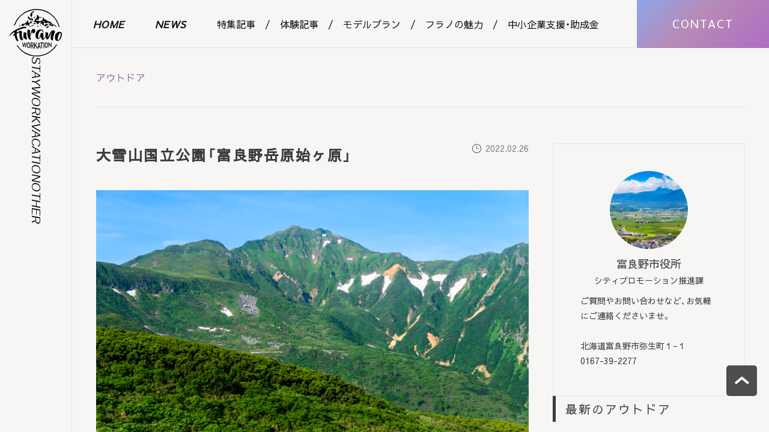

--- FILE ---
content_type: text/html; charset=UTF-8
request_url: https://furano-workation.com/%E5%A4%A7%E9%9B%AA%E5%B1%B1%E5%9B%BD%E7%AB%8B%E5%85%AC%E5%9C%92%E3%80%8C%E5%AF%8C%E8%89%AF%E9%87%8E%E5%B2%B3%E5%8E%9F%E5%A7%8B%E3%83%B6%E5%8E%9F%E3%80%8D/
body_size: 10323
content:
<!DOCTYPE html>
<html lang="ja">

<head prefix="og: https://ogp.me/ns# fb: https://ogp.me/ns/fb# website: https://ogp.me/ns/website#">

<script async src="https://www.googletagmanager.com/gtag/js?id=G-EW2TBVL1K5"></script>
<script>
  window.dataLayer = window.dataLayer || [];
  function gtag(){dataLayer.push(arguments);}
  gtag('js', new Date());

  gtag('config', 'G-EW2TBVL1K5');
</script>
	<meta charset="UTF-8">
	<title>大雪山国立公園「富良野岳原始ヶ原」 | ワーケーションフラノ</title>
	<link rel="icon" href="https://furano-workation.com/wp-content/themes/workation-furano/img/common_logo.svg" type="image/svg+xml">
	<meta name="viewport" content="width=768">
	<meta name="format-detection" content="telephone=no,address=no,email=no">
	<meta name="description" content="憧れの富良野でワーケーション 北海道のへそと呼ばれる富良野は360°雄大な山々に囲まれ、豊かな自然と四季折々の美しさを堪能することができます。 雄大な大自然が魅せる景色、美味しい料理、四季折々のアクティビティなど世界でも有数の観光地です。 そんな富良野でワーク＆バケーションを。">
	<meta property="og:locale" content="ja_JP" />
	<meta property="og:type" content="website">
	<meta property="og:title" content="大雪山国立公園「富良野岳原始ヶ原」 | ワーケーションフラノ">
	<meta property="og:description" content="憧れの富良野でワーケーション 北海道のへそと呼ばれる富良野は360°雄大な山々に囲まれ、豊かな自然と四季折々の美しさを堪能することができます。 雄大な大自然が魅せる景色、美味しい料理、四季折々のアクティビティなど世界でも有数の観光地です。 そんな富良野でワーク＆バケーションを。">
	<meta property="og:site_name" content="大雪山国立公園「富良野岳原始ヶ原」 | ワーケーションフラノ">
		<meta property="og:image" content="https://furano-workation.com/wp-content/uploads/2022/02/pixta_83745716_M-1083x720.jpg">
			<meta property="og:url" content="https://furano-workation.com/%e5%a4%a7%e9%9b%aa%e5%b1%b1%e5%9b%bd%e7%ab%8b%e5%85%ac%e5%9c%92%e3%80%8c%e5%af%8c%e8%89%af%e9%87%8e%e5%b2%b3%e5%8e%9f%e5%a7%8b%e3%83%b6%e5%8e%9f%e3%80%8d/">
		<meta name="twitter:card" content="summary" />
	<link rel="stylesheet" href="//cdn.jsdelivr.net/npm/destyle.css@2.0.2/destyle.css">
	<link rel="stylesheet" href="https://furano-workation.com/wp-content/themes/workation-furano/css/inline.css">
	<link rel="stylesheet" href="https://furano-workation.com/wp-content/themes/workation-furano/css/style.css">
	<link rel="stylesheet" href="https://furano-workation.com/wp-content/themes/workation-furano/css/wow.min.css">
	
	<script src="//cdn.jsdelivr.net/gh/cferdinandi/smooth-scroll@16.1.3/dist/smooth-scroll.min.js"></script>
	<script src="//cdn.jsdelivr.net/npm/ie-buster@1.1.0/dist/ie-buster.min.js"></script>
	
	<script src="https://cdnjs.cloudflare.com/ajax/libs/wow/1.1.2/wow.min.js" integrity="sha512-Eak/29OTpb36LLo2r47IpVzPBLXnAMPAVypbSZiZ4Qkf8p/7S/XRG5xp7OKWPPYfJT6metI+IORkR5G8F900+g==" crossorigin="anonymous" referrerpolicy="no-referrer"></script>
	<link rel="stylesheet" href="//unpkg.com/swiper@7.3.2/swiper-bundle.min.css">
	<script src="//unpkg.com/swiper/swiper-bundle.min.js"></script>
	<script src="//unpkg.com/swiper@7.3.2/swiper-bundle.min.js"></script>
	<script src="//unpkg.com/masonry-layout@4/dist/masonry.pkgd.min.js"></script>
	<link rel="stylesheet" href="//unpkg.com/swiper@7.3.2/swiper-bundle.min.css">
	<script src="//unpkg.com/swiper@7.3.2/swiper-bundle.min.js"></script>
	<script src="//cdn.jsdelivr.net/npm/clipboard@2.0.9/dist/clipboard.min.js"></script>
	<script src="https://furano-workation.com/wp-content/themes/workation-furano/js/common.js"></script>
	<meta name='robots' content='max-image-preview:large' />
<link rel="alternate" type="application/rss+xml" title="ワーケーションフラノ &raquo; 大雪山国立公園「富良野岳原始ヶ原」 のコメントのフィード" href="https://furano-workation.com/%e5%a4%a7%e9%9b%aa%e5%b1%b1%e5%9b%bd%e7%ab%8b%e5%85%ac%e5%9c%92%e3%80%8c%e5%af%8c%e8%89%af%e9%87%8e%e5%b2%b3%e5%8e%9f%e5%a7%8b%e3%83%b6%e5%8e%9f%e3%80%8d/feed/" />
<link rel="alternate" title="oEmbed (JSON)" type="application/json+oembed" href="https://furano-workation.com/wp-json/oembed/1.0/embed?url=https%3A%2F%2Ffurano-workation.com%2F%25e5%25a4%25a7%25e9%259b%25aa%25e5%25b1%25b1%25e5%259b%25bd%25e7%25ab%258b%25e5%2585%25ac%25e5%259c%2592%25e3%2580%258c%25e5%25af%258c%25e8%2589%25af%25e9%2587%258e%25e5%25b2%25b3%25e5%258e%259f%25e5%25a7%258b%25e3%2583%25b6%25e5%258e%259f%25e3%2580%258d%2F" />
<link rel="alternate" title="oEmbed (XML)" type="text/xml+oembed" href="https://furano-workation.com/wp-json/oembed/1.0/embed?url=https%3A%2F%2Ffurano-workation.com%2F%25e5%25a4%25a7%25e9%259b%25aa%25e5%25b1%25b1%25e5%259b%25bd%25e7%25ab%258b%25e5%2585%25ac%25e5%259c%2592%25e3%2580%258c%25e5%25af%258c%25e8%2589%25af%25e9%2587%258e%25e5%25b2%25b3%25e5%258e%259f%25e5%25a7%258b%25e3%2583%25b6%25e5%258e%259f%25e3%2580%258d%2F&#038;format=xml" />
<style id='wp-img-auto-sizes-contain-inline-css' type='text/css'>
img:is([sizes=auto i],[sizes^="auto," i]){contain-intrinsic-size:3000px 1500px}
/*# sourceURL=wp-img-auto-sizes-contain-inline-css */
</style>
<style id='wp-emoji-styles-inline-css' type='text/css'>

	img.wp-smiley, img.emoji {
		display: inline !important;
		border: none !important;
		box-shadow: none !important;
		height: 1em !important;
		width: 1em !important;
		margin: 0 0.07em !important;
		vertical-align: -0.1em !important;
		background: none !important;
		padding: 0 !important;
	}
/*# sourceURL=wp-emoji-styles-inline-css */
</style>
<style id='wp-block-library-inline-css' type='text/css'>
:root{--wp-block-synced-color:#7a00df;--wp-block-synced-color--rgb:122,0,223;--wp-bound-block-color:var(--wp-block-synced-color);--wp-editor-canvas-background:#ddd;--wp-admin-theme-color:#007cba;--wp-admin-theme-color--rgb:0,124,186;--wp-admin-theme-color-darker-10:#006ba1;--wp-admin-theme-color-darker-10--rgb:0,107,160.5;--wp-admin-theme-color-darker-20:#005a87;--wp-admin-theme-color-darker-20--rgb:0,90,135;--wp-admin-border-width-focus:2px}@media (min-resolution:192dpi){:root{--wp-admin-border-width-focus:1.5px}}.wp-element-button{cursor:pointer}:root .has-very-light-gray-background-color{background-color:#eee}:root .has-very-dark-gray-background-color{background-color:#313131}:root .has-very-light-gray-color{color:#eee}:root .has-very-dark-gray-color{color:#313131}:root .has-vivid-green-cyan-to-vivid-cyan-blue-gradient-background{background:linear-gradient(135deg,#00d084,#0693e3)}:root .has-purple-crush-gradient-background{background:linear-gradient(135deg,#34e2e4,#4721fb 50%,#ab1dfe)}:root .has-hazy-dawn-gradient-background{background:linear-gradient(135deg,#faaca8,#dad0ec)}:root .has-subdued-olive-gradient-background{background:linear-gradient(135deg,#fafae1,#67a671)}:root .has-atomic-cream-gradient-background{background:linear-gradient(135deg,#fdd79a,#004a59)}:root .has-nightshade-gradient-background{background:linear-gradient(135deg,#330968,#31cdcf)}:root .has-midnight-gradient-background{background:linear-gradient(135deg,#020381,#2874fc)}:root{--wp--preset--font-size--normal:16px;--wp--preset--font-size--huge:42px}.has-regular-font-size{font-size:1em}.has-larger-font-size{font-size:2.625em}.has-normal-font-size{font-size:var(--wp--preset--font-size--normal)}.has-huge-font-size{font-size:var(--wp--preset--font-size--huge)}.has-text-align-center{text-align:center}.has-text-align-left{text-align:left}.has-text-align-right{text-align:right}.has-fit-text{white-space:nowrap!important}#end-resizable-editor-section{display:none}.aligncenter{clear:both}.items-justified-left{justify-content:flex-start}.items-justified-center{justify-content:center}.items-justified-right{justify-content:flex-end}.items-justified-space-between{justify-content:space-between}.screen-reader-text{border:0;clip-path:inset(50%);height:1px;margin:-1px;overflow:hidden;padding:0;position:absolute;width:1px;word-wrap:normal!important}.screen-reader-text:focus{background-color:#ddd;clip-path:none;color:#444;display:block;font-size:1em;height:auto;left:5px;line-height:normal;padding:15px 23px 14px;text-decoration:none;top:5px;width:auto;z-index:100000}html :where(.has-border-color){border-style:solid}html :where([style*=border-top-color]){border-top-style:solid}html :where([style*=border-right-color]){border-right-style:solid}html :where([style*=border-bottom-color]){border-bottom-style:solid}html :where([style*=border-left-color]){border-left-style:solid}html :where([style*=border-width]){border-style:solid}html :where([style*=border-top-width]){border-top-style:solid}html :where([style*=border-right-width]){border-right-style:solid}html :where([style*=border-bottom-width]){border-bottom-style:solid}html :where([style*=border-left-width]){border-left-style:solid}html :where(img[class*=wp-image-]){height:auto;max-width:100%}:where(figure){margin:0 0 1em}html :where(.is-position-sticky){--wp-admin--admin-bar--position-offset:var(--wp-admin--admin-bar--height,0px)}@media screen and (max-width:600px){html :where(.is-position-sticky){--wp-admin--admin-bar--position-offset:0px}}

/*# sourceURL=wp-block-library-inline-css */
</style><style id='global-styles-inline-css' type='text/css'>
:root{--wp--preset--aspect-ratio--square: 1;--wp--preset--aspect-ratio--4-3: 4/3;--wp--preset--aspect-ratio--3-4: 3/4;--wp--preset--aspect-ratio--3-2: 3/2;--wp--preset--aspect-ratio--2-3: 2/3;--wp--preset--aspect-ratio--16-9: 16/9;--wp--preset--aspect-ratio--9-16: 9/16;--wp--preset--color--black: #000000;--wp--preset--color--cyan-bluish-gray: #abb8c3;--wp--preset--color--white: #ffffff;--wp--preset--color--pale-pink: #f78da7;--wp--preset--color--vivid-red: #cf2e2e;--wp--preset--color--luminous-vivid-orange: #ff6900;--wp--preset--color--luminous-vivid-amber: #fcb900;--wp--preset--color--light-green-cyan: #7bdcb5;--wp--preset--color--vivid-green-cyan: #00d084;--wp--preset--color--pale-cyan-blue: #8ed1fc;--wp--preset--color--vivid-cyan-blue: #0693e3;--wp--preset--color--vivid-purple: #9b51e0;--wp--preset--gradient--vivid-cyan-blue-to-vivid-purple: linear-gradient(135deg,rgb(6,147,227) 0%,rgb(155,81,224) 100%);--wp--preset--gradient--light-green-cyan-to-vivid-green-cyan: linear-gradient(135deg,rgb(122,220,180) 0%,rgb(0,208,130) 100%);--wp--preset--gradient--luminous-vivid-amber-to-luminous-vivid-orange: linear-gradient(135deg,rgb(252,185,0) 0%,rgb(255,105,0) 100%);--wp--preset--gradient--luminous-vivid-orange-to-vivid-red: linear-gradient(135deg,rgb(255,105,0) 0%,rgb(207,46,46) 100%);--wp--preset--gradient--very-light-gray-to-cyan-bluish-gray: linear-gradient(135deg,rgb(238,238,238) 0%,rgb(169,184,195) 100%);--wp--preset--gradient--cool-to-warm-spectrum: linear-gradient(135deg,rgb(74,234,220) 0%,rgb(151,120,209) 20%,rgb(207,42,186) 40%,rgb(238,44,130) 60%,rgb(251,105,98) 80%,rgb(254,248,76) 100%);--wp--preset--gradient--blush-light-purple: linear-gradient(135deg,rgb(255,206,236) 0%,rgb(152,150,240) 100%);--wp--preset--gradient--blush-bordeaux: linear-gradient(135deg,rgb(254,205,165) 0%,rgb(254,45,45) 50%,rgb(107,0,62) 100%);--wp--preset--gradient--luminous-dusk: linear-gradient(135deg,rgb(255,203,112) 0%,rgb(199,81,192) 50%,rgb(65,88,208) 100%);--wp--preset--gradient--pale-ocean: linear-gradient(135deg,rgb(255,245,203) 0%,rgb(182,227,212) 50%,rgb(51,167,181) 100%);--wp--preset--gradient--electric-grass: linear-gradient(135deg,rgb(202,248,128) 0%,rgb(113,206,126) 100%);--wp--preset--gradient--midnight: linear-gradient(135deg,rgb(2,3,129) 0%,rgb(40,116,252) 100%);--wp--preset--font-size--small: 13px;--wp--preset--font-size--medium: 20px;--wp--preset--font-size--large: 36px;--wp--preset--font-size--x-large: 42px;--wp--preset--spacing--20: 0.44rem;--wp--preset--spacing--30: 0.67rem;--wp--preset--spacing--40: 1rem;--wp--preset--spacing--50: 1.5rem;--wp--preset--spacing--60: 2.25rem;--wp--preset--spacing--70: 3.38rem;--wp--preset--spacing--80: 5.06rem;--wp--preset--shadow--natural: 6px 6px 9px rgba(0, 0, 0, 0.2);--wp--preset--shadow--deep: 12px 12px 50px rgba(0, 0, 0, 0.4);--wp--preset--shadow--sharp: 6px 6px 0px rgba(0, 0, 0, 0.2);--wp--preset--shadow--outlined: 6px 6px 0px -3px rgb(255, 255, 255), 6px 6px rgb(0, 0, 0);--wp--preset--shadow--crisp: 6px 6px 0px rgb(0, 0, 0);}:where(.is-layout-flex){gap: 0.5em;}:where(.is-layout-grid){gap: 0.5em;}body .is-layout-flex{display: flex;}.is-layout-flex{flex-wrap: wrap;align-items: center;}.is-layout-flex > :is(*, div){margin: 0;}body .is-layout-grid{display: grid;}.is-layout-grid > :is(*, div){margin: 0;}:where(.wp-block-columns.is-layout-flex){gap: 2em;}:where(.wp-block-columns.is-layout-grid){gap: 2em;}:where(.wp-block-post-template.is-layout-flex){gap: 1.25em;}:where(.wp-block-post-template.is-layout-grid){gap: 1.25em;}.has-black-color{color: var(--wp--preset--color--black) !important;}.has-cyan-bluish-gray-color{color: var(--wp--preset--color--cyan-bluish-gray) !important;}.has-white-color{color: var(--wp--preset--color--white) !important;}.has-pale-pink-color{color: var(--wp--preset--color--pale-pink) !important;}.has-vivid-red-color{color: var(--wp--preset--color--vivid-red) !important;}.has-luminous-vivid-orange-color{color: var(--wp--preset--color--luminous-vivid-orange) !important;}.has-luminous-vivid-amber-color{color: var(--wp--preset--color--luminous-vivid-amber) !important;}.has-light-green-cyan-color{color: var(--wp--preset--color--light-green-cyan) !important;}.has-vivid-green-cyan-color{color: var(--wp--preset--color--vivid-green-cyan) !important;}.has-pale-cyan-blue-color{color: var(--wp--preset--color--pale-cyan-blue) !important;}.has-vivid-cyan-blue-color{color: var(--wp--preset--color--vivid-cyan-blue) !important;}.has-vivid-purple-color{color: var(--wp--preset--color--vivid-purple) !important;}.has-black-background-color{background-color: var(--wp--preset--color--black) !important;}.has-cyan-bluish-gray-background-color{background-color: var(--wp--preset--color--cyan-bluish-gray) !important;}.has-white-background-color{background-color: var(--wp--preset--color--white) !important;}.has-pale-pink-background-color{background-color: var(--wp--preset--color--pale-pink) !important;}.has-vivid-red-background-color{background-color: var(--wp--preset--color--vivid-red) !important;}.has-luminous-vivid-orange-background-color{background-color: var(--wp--preset--color--luminous-vivid-orange) !important;}.has-luminous-vivid-amber-background-color{background-color: var(--wp--preset--color--luminous-vivid-amber) !important;}.has-light-green-cyan-background-color{background-color: var(--wp--preset--color--light-green-cyan) !important;}.has-vivid-green-cyan-background-color{background-color: var(--wp--preset--color--vivid-green-cyan) !important;}.has-pale-cyan-blue-background-color{background-color: var(--wp--preset--color--pale-cyan-blue) !important;}.has-vivid-cyan-blue-background-color{background-color: var(--wp--preset--color--vivid-cyan-blue) !important;}.has-vivid-purple-background-color{background-color: var(--wp--preset--color--vivid-purple) !important;}.has-black-border-color{border-color: var(--wp--preset--color--black) !important;}.has-cyan-bluish-gray-border-color{border-color: var(--wp--preset--color--cyan-bluish-gray) !important;}.has-white-border-color{border-color: var(--wp--preset--color--white) !important;}.has-pale-pink-border-color{border-color: var(--wp--preset--color--pale-pink) !important;}.has-vivid-red-border-color{border-color: var(--wp--preset--color--vivid-red) !important;}.has-luminous-vivid-orange-border-color{border-color: var(--wp--preset--color--luminous-vivid-orange) !important;}.has-luminous-vivid-amber-border-color{border-color: var(--wp--preset--color--luminous-vivid-amber) !important;}.has-light-green-cyan-border-color{border-color: var(--wp--preset--color--light-green-cyan) !important;}.has-vivid-green-cyan-border-color{border-color: var(--wp--preset--color--vivid-green-cyan) !important;}.has-pale-cyan-blue-border-color{border-color: var(--wp--preset--color--pale-cyan-blue) !important;}.has-vivid-cyan-blue-border-color{border-color: var(--wp--preset--color--vivid-cyan-blue) !important;}.has-vivid-purple-border-color{border-color: var(--wp--preset--color--vivid-purple) !important;}.has-vivid-cyan-blue-to-vivid-purple-gradient-background{background: var(--wp--preset--gradient--vivid-cyan-blue-to-vivid-purple) !important;}.has-light-green-cyan-to-vivid-green-cyan-gradient-background{background: var(--wp--preset--gradient--light-green-cyan-to-vivid-green-cyan) !important;}.has-luminous-vivid-amber-to-luminous-vivid-orange-gradient-background{background: var(--wp--preset--gradient--luminous-vivid-amber-to-luminous-vivid-orange) !important;}.has-luminous-vivid-orange-to-vivid-red-gradient-background{background: var(--wp--preset--gradient--luminous-vivid-orange-to-vivid-red) !important;}.has-very-light-gray-to-cyan-bluish-gray-gradient-background{background: var(--wp--preset--gradient--very-light-gray-to-cyan-bluish-gray) !important;}.has-cool-to-warm-spectrum-gradient-background{background: var(--wp--preset--gradient--cool-to-warm-spectrum) !important;}.has-blush-light-purple-gradient-background{background: var(--wp--preset--gradient--blush-light-purple) !important;}.has-blush-bordeaux-gradient-background{background: var(--wp--preset--gradient--blush-bordeaux) !important;}.has-luminous-dusk-gradient-background{background: var(--wp--preset--gradient--luminous-dusk) !important;}.has-pale-ocean-gradient-background{background: var(--wp--preset--gradient--pale-ocean) !important;}.has-electric-grass-gradient-background{background: var(--wp--preset--gradient--electric-grass) !important;}.has-midnight-gradient-background{background: var(--wp--preset--gradient--midnight) !important;}.has-small-font-size{font-size: var(--wp--preset--font-size--small) !important;}.has-medium-font-size{font-size: var(--wp--preset--font-size--medium) !important;}.has-large-font-size{font-size: var(--wp--preset--font-size--large) !important;}.has-x-large-font-size{font-size: var(--wp--preset--font-size--x-large) !important;}
/*# sourceURL=global-styles-inline-css */
</style>

<style id='classic-theme-styles-inline-css' type='text/css'>
/*! This file is auto-generated */
.wp-block-button__link{color:#fff;background-color:#32373c;border-radius:9999px;box-shadow:none;text-decoration:none;padding:calc(.667em + 2px) calc(1.333em + 2px);font-size:1.125em}.wp-block-file__button{background:#32373c;color:#fff;text-decoration:none}
/*# sourceURL=/wp-includes/css/classic-themes.min.css */
</style>
<link rel='stylesheet' id='contact-form-7-css' href='https://furano-workation.com/wp-content/plugins/contact-form-7/includes/css/styles.css?ver=5.9.8' type='text/css' media='all' />
<link rel='stylesheet' id='contact-form-7-confirm-css' href='https://furano-workation.com/wp-content/plugins/contact-form-7-add-confirm/includes/css/styles.css?ver=5.1' type='text/css' media='all' />
<script type="text/javascript" src="https://furano-workation.com/wp-includes/js/jquery/jquery.min.js?ver=3.7.1" id="jquery-core-js"></script>
<script type="text/javascript" src="https://furano-workation.com/wp-includes/js/jquery/jquery-migrate.min.js?ver=3.4.1" id="jquery-migrate-js"></script>
<link rel="https://api.w.org/" href="https://furano-workation.com/wp-json/" /><link rel="alternate" title="JSON" type="application/json" href="https://furano-workation.com/wp-json/wp/v2/posts/446" /><link rel="EditURI" type="application/rsd+xml" title="RSD" href="https://furano-workation.com/xmlrpc.php?rsd" />
<meta name="generator" content="WordPress 6.9" />
<link rel="canonical" href="https://furano-workation.com/%e5%a4%a7%e9%9b%aa%e5%b1%b1%e5%9b%bd%e7%ab%8b%e5%85%ac%e5%9c%92%e3%80%8c%e5%af%8c%e8%89%af%e9%87%8e%e5%b2%b3%e5%8e%9f%e5%a7%8b%e3%83%b6%e5%8e%9f%e3%80%8d/" />
<link rel='shortlink' href='https://furano-workation.com/?p=446' />
<meta name="cdp-version" content="1.4.8" /></head>

<body>
	<div class="menu">
		<input id="menu-checkbox" type="checkbox">
		<label id="menu-burger" for="menu-checkbox"></label>
		<div id="menu-area">
			<div class="ttl"><a href="https://furano-workation.com"><img src="https://furano-workation.com/wp-content/themes/workation-furano/img/common_logo.svg" alt="ワーケーションフラノ" width="87" height="79"></a></div>
			<ul>
				<li><a href="https://furano-workation.com/">HOME</a></li>
				<li><a href="https://furano-workation.com/archives/?cat=news">ニュース</a></li>
				<li><a href="https://furano-workation.com/archives/?cat=stay">ステイ</a></li>
				<li><a href="https://furano-workation.com/archives/?cat=work">ワーク</a></li>
				<li><a href="https://furano-workation.com/archives/?cat=vacation">バケーション</a></li>
				<li><a href="https://furano-workation.com/archives/?cat=other">その他</a></li>
				<li><a href="https://furano-workation.com/archives/?cat=special-contents">- 特集記事</a></li>
				<li><a href="https://furano-workation.com/archives/?cat=experience">- 体験記事</a></li>
				<li><a href="https://furano-workation.com/archives/?cat=model-plan">- モデルプラン</a></li>
				<li><a href="https://furano-workation.com/archives/?cat=charm">- フラノの魅力</a></li>
				<li><a href="https://furano-workation.com/archives/?cat=subsidy">- 中小企業支援・助成金</a></li>
			</ul>
			<div class="access-contact">
				<a class="access" href="#">アクセス</a>
				<a class="contact" href="https://furano-workation.com/contact/">お問い合わせ</a>
			</div>
		</div>
	</div>
	<div class="body-left">
		<h1><a href="https://furano-workation.com/"><img src="https://furano-workation.com/wp-content/themes/workation-furano/img/common_logo.svg" alt="ワーケーションフラノ" width="87" height="79"></a></h1>
		<ul class="cat">
			<li><a href="https://furano-workation.com/archives/?cat=stay">STAY</a></li>
			<li><a href="https://furano-workation.com/archives/?cat=work">WORK</a></li>
			<li><a href="https://furano-workation.com/archives/?cat=vacation">VACATION</a></li>
			<li><a href="https://furano-workation.com/archives/?cat=other">OTHER</a></li>
		</ul>
	</div>
	<div class="body-right">
		<header>
			<nav>
				<ul>
					<li><a href="https://furano-workation.com/" class="active">HOME</a></li>
					<li><a href="https://furano-workation.com/archives/?cat=news">NEWS</a></li>
					<li><a href="https://furano-workation.com/archives/?cat=special-contents">特集記事</a></li>
					<li><a href="https://furano-workation.com/archives/?cat=experience">体験記事</a></li>
					<li><a href="https://furano-workation.com/archives/?cat=model-plan">モデルプラン</a></li>
					<li><a href="https://furano-workation.com/archives/?cat=charm">フラノの魅力</a></li>
					<li><a href="https://furano-workation.com/archives/?cat=subsidy">中小企業支援・助成金</a></li>
					<li><a href="https://furano-workation.com/contact/">CONTACT</a></li>
				</ul>
			</nav>
		</header>	<main>
		<div class="inner">
			<div class="content">
				<section class="content-ttl">
										<h2>
						<div class="en"></div>
						<div class="ja">アウトドア</div>
					</h2>
				</section>
				<article>
					<div class="h1-time">
						<h1>
							大雪山国立公園「富良野岳原始ヶ原」						</h1>
						<time>2022.02.26</time>
					</div>
											<div class="header">
							<div class="img">
								<img src="https://furano-workation.com/wp-content/uploads/2022/02/pixta_83745716_M-1083x720.jpg" alt="">
							</div>
						</div>
										<div class="wp inline">
						<p class="has-medium-font-size">大雪山国立公園は、北海道の中央部に位置し、陸域では日本最大の国立公園です。<br />
北海道の最高峰「旭岳」を主峰とする大雪山連峰を中心として、面積は約23万haあり、現在も活動を続ける火山を含んだ山岳を中心とした原始性豊かな国立公園です。</p>
<p><img fetchpriority="high" decoding="async" class="alignnone size-medium wp-image-458" src="https://furano-workation.com/wp-content/uploads/2022/02/pixta_47096387_M-1080x720.jpg" alt="" width="1080" height="720" srcset="https://furano-workation.com/wp-content/uploads/2022/02/pixta_47096387_M-1080x720.jpg 1080w, https://furano-workation.com/wp-content/uploads/2022/02/pixta_47096387_M-768x512.jpg 768w, https://furano-workation.com/wp-content/uploads/2022/02/pixta_47096387_M.jpg 1280w" sizes="(max-width: 1080px) 100vw, 1080px" /></p>
<p class="has-medium-font-size">「原始ヶ原」（標高およそ1,050m）は富良野市に位置し、そこでは原始的な風景が残された山歩きを楽しめるルートがあります。<br />
湿原周辺では特有の植物を見ることができ、麓にある「原始の泉」では、十勝岳連峰の副流水が湧き出ています。<br />
富良野市民も愛飲するナチュラルミネラルウォーターです。</p>
<div class="wp-block-buttons">
<div class="wp-block-button"><a class="wp-block-button__link" href="https://www.env.go.jp/park/daisetsu/index.html">環境省 大雪山国立公園</a></div>
<div></div>
<div class="wp-block-button"><a class="wp-block-button__link" href="http://www.daisetsuzan.or.jp/">大雪山国立公園連絡協議会</a></div>
<p><a class="wp-block-button__link" style="font-family: -apple-system, BlinkMacSystemFont, 'Segoe UI', Roboto, Oxygen-Sans, Ubuntu, Cantarell, 'Helvetica Neue', sans-serif;" href="https://www.google.com/maps/place/%E5%8E%9F%E5%A7%8B%E3%81%AE%E6%B3%89/@43.3448171,142.5372707,12.18z/data=!4m5!3m4!1s0x0:0x2d1779957d5f04f3!8m2!3d43.3561503!4d142.5420075">原始の泉</a></p>
</div>
					</div>
										<div class="copy">
						<span class="copy_btn" data-clipboard-text="大雪山国立公園「富良野岳原始ヶ原」 https://furano-workation.com/%e5%a4%a7%e9%9b%aa%e5%b1%b1%e5%9b%bd%e7%ab%8b%e5%85%ac%e5%9c%92%e3%80%8c%e5%af%8c%e8%89%af%e9%87%8e%e5%b2%b3%e5%8e%9f%e5%a7%8b%e3%83%b6%e5%8e%9f%e3%80%8d/">この記事のタイトルとURLをコピーする</span>
					</div>
															<div class="prev-next">
						<ul>
							<li>
																<a href="https://furano-workation.com/%e7%be%8e%e5%91%b3%e3%81%97%e3%81%84%e3%81%8c%e3%81%84%e3%81%a3%e3%81%b1%e3%81%84%ef%bc%81/">
									<span class="img">
										<img src="https://furano-workation.com/wp-content/uploads/2022/02/pixta_3165832_M-1084x720.jpg" alt="">
									</span>
									<p>美味しいがいっぱい！</p>
								</a>
															</li>
							<li>
																<a href="https://furano-workation.com/%e3%82%a2%e3%82%a6%e3%83%88%e3%83%89%e3%82%a2%e3%82%a2%e3%82%af%e3%83%86%e3%82%a3%e3%83%93%e3%83%86%e3%82%a3-2/">
									<span class="img">
										<img src="https://furano-workation.com/wp-content/uploads/2022/02/pixta_82190387_M-1080x720.jpg" alt="">
									</span>
									<p>アウトドアアクティビティ</p>
								</a>
															</li>
						</ul>
					</div>
									</article>
				<aside>
					<section class="city-hall">
						<img src="https://furano-workation.com/wp-content/themes/workation-furano/img/common_furano_img.jpg" alt="">
						<h2>富良野市役所</h2>
						<h3>シティプロモーション推進課</h3>
						<p>
							ご質問やお問い合わせなど、お気軽にご連絡くださいませ。<br>
							<br>
							北海道富良野市弥生町１−１<br>
							0167-39-2277
						</p>
					</section>
					<section class="pickup-article">
						<h2>最新のアウトドア</h2>
						<ul>
														<li>
								<a href="https://furano-workation.com/%e5%af%8c%e8%89%af%e9%87%8e%e3%81%a7%e9%81%8a%e3%81%bc%e3%81%86%ef%bc%81/">
									<span class="img">
										<img src="https://furano-workation.com/wp-content/uploads/2022/02/pixta_83738631_M-300x300.jpg" alt="">
									</span>
									<p>富良野で遊ぼう！</p>
								</a>
							</li>
														<li>
								<a href="https://furano-workation.com/%e3%82%a2%e3%82%a6%e3%83%88%e3%83%89%e3%82%a2%e3%82%a2%e3%82%af%e3%83%86%e3%82%a3%e3%83%93%e3%83%86%e3%82%a3-2/">
									<span class="img">
										<img src="https://furano-workation.com/wp-content/uploads/2022/02/pixta_82190387_M-300x300.jpg" alt="">
									</span>
									<p>アウトドアアクティビティ</p>
								</a>
							</li>
														<li>
								<a href="https://furano-workation.com/%e5%a4%a7%e9%9b%aa%e5%b1%b1%e5%9b%bd%e7%ab%8b%e5%85%ac%e5%9c%92%e3%80%8c%e5%af%8c%e8%89%af%e9%87%8e%e5%b2%b3%e5%8e%9f%e5%a7%8b%e3%83%b6%e5%8e%9f%e3%80%8d/">
									<span class="img">
										<img src="https://furano-workation.com/wp-content/uploads/2022/02/pixta_83745716_M-300x300.jpg" alt="">
									</span>
									<p>大雪山国立公園「富良野岳原始ヶ原」</p>
								</a>
							</li>
													</ul>
					</section>
					<style>
						section.side-banner a{
							display:block;
							opacity:1;
							transition:opacity 0.3s ease;
						}

						section.side-banner a:hover{
							opacity:0.8;
						}
						section.side-banner a img{
							width: 100%;
						}
					</style>
					<section class="side-banner" style="">
						<a href="https://furano-city.note.jp/" target="_blank"><img src="https://furano-workation.com/wp-content/themes/workation-furano/img/index_banner_furusato.jpg" alt=""></a>
					</section>
				</aside>
			</div>
		</div>

	</main>
		<footer>
			<div class="inner">
				<div class="wrap">
					<address>
						<div class="name">
							富良野市役所
						</div>
						シティプロモーション推進課<br>
						〒076-0018 北海道富良野市弥生町１−１<br>
						TEL:0167-39-2277
					</address>
					<ul class="nav">
						<li><a href="https://furano-workation.com/">HOME</a></li>
						<li><a href="https://furano-workation.com/archives/?cat=news">ニュース</a></li>
						<li><a href="https://furano-workation.com/archives/?cat=special-contents">特集</a></li>
						<li><a href="https://furano-workation.com/archives/?cat=experience">体験記事</a></li>
						<li><a href="https://furano-workation.com/archives/?cat=stay">宿泊施設一覧</a></li>
						<li><a href="https://furano-workation.com/archives/?cat=work">ワークスペース一覧</a></li>
						<li><a href="https://furano-workation.com/archives/?cat=vacation">バケーション一覧</a></li>
						<li><a href="https://furano-workation.com/archives/?cat=model-plan">モデルプラン</a></li>
						<li><a href="https://furano-workation.com/archives/?cat=charm">フラノの魅力</a></li>
						<li><a href="https://furano-workation.com/archives/?cat=subsidy">中小企業支援・助成金</a></li>
						<li><a href="https://furano-workation.com/富良野へのアクセス/">アクセス</a></li>
						<li><a href="https://furano-workation.com/contact/">お問い合わせ</a></li>
					</ul>
				</div>
			</div>
			<small>
				Copyright (C) 2021 Furano-City All Rights Reserved.
			</small>
			<a class="totop" href="#"><img src="https://furano-workation.com/wp-content/themes/workation-furano/img/common_totop.svg" alt="" width="51" height="51"></a>
		</footer>
	</div>
	<script src="https://unpkg.com/budoux/bundle/budoux-ja.min.js"></script>
	<script type="speculationrules">
{"prefetch":[{"source":"document","where":{"and":[{"href_matches":"/*"},{"not":{"href_matches":["/wp-*.php","/wp-admin/*","/wp-content/uploads/*","/wp-content/*","/wp-content/plugins/*","/wp-content/themes/workation-furano/*","/*\\?(.+)"]}},{"not":{"selector_matches":"a[rel~=\"nofollow\"]"}},{"not":{"selector_matches":".no-prefetch, .no-prefetch a"}}]},"eagerness":"conservative"}]}
</script>
<script type="text/javascript" src="https://furano-workation.com/wp-includes/js/dist/hooks.min.js?ver=dd5603f07f9220ed27f1" id="wp-hooks-js"></script>
<script type="text/javascript" src="https://furano-workation.com/wp-includes/js/dist/i18n.min.js?ver=c26c3dc7bed366793375" id="wp-i18n-js"></script>
<script type="text/javascript" id="wp-i18n-js-after">
/* <![CDATA[ */
wp.i18n.setLocaleData( { 'text direction\u0004ltr': [ 'ltr' ] } );
//# sourceURL=wp-i18n-js-after
/* ]]> */
</script>
<script type="text/javascript" src="https://furano-workation.com/wp-content/plugins/contact-form-7/includes/swv/js/index.js?ver=5.9.8" id="swv-js"></script>
<script type="text/javascript" id="contact-form-7-js-extra">
/* <![CDATA[ */
var wpcf7 = {"api":{"root":"https://furano-workation.com/wp-json/","namespace":"contact-form-7/v1"}};
//# sourceURL=contact-form-7-js-extra
/* ]]> */
</script>
<script type="text/javascript" id="contact-form-7-js-translations">
/* <![CDATA[ */
( function( domain, translations ) {
	var localeData = translations.locale_data[ domain ] || translations.locale_data.messages;
	localeData[""].domain = domain;
	wp.i18n.setLocaleData( localeData, domain );
} )( "contact-form-7", {"translation-revision-date":"2024-07-17 08:16:16+0000","generator":"GlotPress\/4.0.1","domain":"messages","locale_data":{"messages":{"":{"domain":"messages","plural-forms":"nplurals=1; plural=0;","lang":"ja_JP"},"This contact form is placed in the wrong place.":["\u3053\u306e\u30b3\u30f3\u30bf\u30af\u30c8\u30d5\u30a9\u30fc\u30e0\u306f\u9593\u9055\u3063\u305f\u4f4d\u7f6e\u306b\u7f6e\u304b\u308c\u3066\u3044\u307e\u3059\u3002"],"Error:":["\u30a8\u30e9\u30fc:"]}},"comment":{"reference":"includes\/js\/index.js"}} );
//# sourceURL=contact-form-7-js-translations
/* ]]> */
</script>
<script type="text/javascript" src="https://furano-workation.com/wp-content/plugins/contact-form-7/includes/js/index.js?ver=5.9.8" id="contact-form-7-js"></script>
<script type="text/javascript" src="https://furano-workation.com/wp-includes/js/jquery/jquery.form.min.js?ver=4.3.0" id="jquery-form-js"></script>
<script type="text/javascript" src="https://furano-workation.com/wp-content/plugins/contact-form-7-add-confirm/includes/js/scripts.js?ver=5.1" id="contact-form-7-confirm-js"></script>
<script id="wp-emoji-settings" type="application/json">
{"baseUrl":"https://s.w.org/images/core/emoji/17.0.2/72x72/","ext":".png","svgUrl":"https://s.w.org/images/core/emoji/17.0.2/svg/","svgExt":".svg","source":{"concatemoji":"https://furano-workation.com/wp-includes/js/wp-emoji-release.min.js?ver=6.9"}}
</script>
<script type="module">
/* <![CDATA[ */
/*! This file is auto-generated */
const a=JSON.parse(document.getElementById("wp-emoji-settings").textContent),o=(window._wpemojiSettings=a,"wpEmojiSettingsSupports"),s=["flag","emoji"];function i(e){try{var t={supportTests:e,timestamp:(new Date).valueOf()};sessionStorage.setItem(o,JSON.stringify(t))}catch(e){}}function c(e,t,n){e.clearRect(0,0,e.canvas.width,e.canvas.height),e.fillText(t,0,0);t=new Uint32Array(e.getImageData(0,0,e.canvas.width,e.canvas.height).data);e.clearRect(0,0,e.canvas.width,e.canvas.height),e.fillText(n,0,0);const a=new Uint32Array(e.getImageData(0,0,e.canvas.width,e.canvas.height).data);return t.every((e,t)=>e===a[t])}function p(e,t){e.clearRect(0,0,e.canvas.width,e.canvas.height),e.fillText(t,0,0);var n=e.getImageData(16,16,1,1);for(let e=0;e<n.data.length;e++)if(0!==n.data[e])return!1;return!0}function u(e,t,n,a){switch(t){case"flag":return n(e,"\ud83c\udff3\ufe0f\u200d\u26a7\ufe0f","\ud83c\udff3\ufe0f\u200b\u26a7\ufe0f")?!1:!n(e,"\ud83c\udde8\ud83c\uddf6","\ud83c\udde8\u200b\ud83c\uddf6")&&!n(e,"\ud83c\udff4\udb40\udc67\udb40\udc62\udb40\udc65\udb40\udc6e\udb40\udc67\udb40\udc7f","\ud83c\udff4\u200b\udb40\udc67\u200b\udb40\udc62\u200b\udb40\udc65\u200b\udb40\udc6e\u200b\udb40\udc67\u200b\udb40\udc7f");case"emoji":return!a(e,"\ud83e\u1fac8")}return!1}function f(e,t,n,a){let r;const o=(r="undefined"!=typeof WorkerGlobalScope&&self instanceof WorkerGlobalScope?new OffscreenCanvas(300,150):document.createElement("canvas")).getContext("2d",{willReadFrequently:!0}),s=(o.textBaseline="top",o.font="600 32px Arial",{});return e.forEach(e=>{s[e]=t(o,e,n,a)}),s}function r(e){var t=document.createElement("script");t.src=e,t.defer=!0,document.head.appendChild(t)}a.supports={everything:!0,everythingExceptFlag:!0},new Promise(t=>{let n=function(){try{var e=JSON.parse(sessionStorage.getItem(o));if("object"==typeof e&&"number"==typeof e.timestamp&&(new Date).valueOf()<e.timestamp+604800&&"object"==typeof e.supportTests)return e.supportTests}catch(e){}return null}();if(!n){if("undefined"!=typeof Worker&&"undefined"!=typeof OffscreenCanvas&&"undefined"!=typeof URL&&URL.createObjectURL&&"undefined"!=typeof Blob)try{var e="postMessage("+f.toString()+"("+[JSON.stringify(s),u.toString(),c.toString(),p.toString()].join(",")+"));",a=new Blob([e],{type:"text/javascript"});const r=new Worker(URL.createObjectURL(a),{name:"wpTestEmojiSupports"});return void(r.onmessage=e=>{i(n=e.data),r.terminate(),t(n)})}catch(e){}i(n=f(s,u,c,p))}t(n)}).then(e=>{for(const n in e)a.supports[n]=e[n],a.supports.everything=a.supports.everything&&a.supports[n],"flag"!==n&&(a.supports.everythingExceptFlag=a.supports.everythingExceptFlag&&a.supports[n]);var t;a.supports.everythingExceptFlag=a.supports.everythingExceptFlag&&!a.supports.flag,a.supports.everything||((t=a.source||{}).concatemoji?r(t.concatemoji):t.wpemoji&&t.twemoji&&(r(t.twemoji),r(t.wpemoji)))});
//# sourceURL=https://furano-workation.com/wp-includes/js/wp-emoji-loader.min.js
/* ]]> */
</script>
</body>

</html>

--- FILE ---
content_type: text/css
request_url: https://furano-workation.com/wp-content/themes/workation-furano/css/inline.css
body_size: 867
content:
.inline{font-size:16px;font-family:"ヒラギノ角ゴ Pro","Hiragino Kaku Gothic Pro","游ゴシック体","Yu Gothic",YuGothic,"メイリオ","Meiryo",sans-serif;line-height:normal}.inline em,.inline i{font-style:italic}.inline h1,.inline h2,.inline h3,.inline h4,.inline h5,.inline h6,.inline strong,.inline b{font-weight:bold}.inline h1{font-size:28.8px;margin:.67em 0}.inline h2{font-size:24px;margin:.83em 0}.inline h3{font-size:18.72px;margin:1em 0}.inline h4{font-size:16px;margin:1.33em 0}.inline h5{font-size:13.28px;margin:1.67em 0}.inline h6{font-size:10.72px;margin:2.33em 0}.inline p{margin:1em 0}.inline img{margin-bottom:.2em;max-width:100%}.inline .auto-size{max-width:100%}.inline table,.inline th,.inline tr,.inline td{border:1px solid #eee}.inline ul{margin:1em 0;padding-left:40px;list-style-type:disc}.inline ol{margin:1em 0;padding-left:40px;list-style-type:decimal}.inline blockquote{margin:1em 40px;quotes:inherit}.inline a{text-decoration:underline}

--- FILE ---
content_type: text/css
request_url: https://furano-workation.com/wp-content/themes/workation-furano/css/style.css
body_size: 6428
content:
/* Generated by less 3.11.1 */
@import url('https://cdn.jsdelivr.net/npm/yakuhanjp@3.4.1/dist/css/yakuhanjp-noto.min.css');
@import url('https://cdn.jsdelivr.net/npm/yakuhanjp@3.3.1/dist/css/yakuhanmp-noto.min.css');
@font-face {
  font-family: 'Material Icons';
  font-style: normal;
  font-weight: 400;
  src: url(https://fonts.gstatic.com/s/materialicons/v126/flUhRq6tzZclQEJ-Vdg-IuiaDsNZ.ttf) format('truetype');
}
.material-icons {
  font-family: 'Material Icons';
  font-weight: normal;
  font-style: normal;
  font-size: 24px;
  line-height: 1;
  letter-spacing: normal;
  text-transform: none;
  display: inline-block;
  white-space: nowrap;
  word-wrap: normal;
  direction: ltr;
}
.material-icons {
  font-family: 'Material Icons';
  font-weight: normal;
  font-style: normal;
  font-size: 24px;
  display: inline-block;
  line-height: 1;
  text-transform: none;
  letter-spacing: normal;
  word-wrap: normal;
  white-space: nowrap;
  direction: ltr;
  -webkit-font-smoothing: antialiased;
  text-rendering: optimizeLegibility;
  -moz-osx-font-smoothing: grayscale;
  -webkit-font-feature-settings: 'liga';
          font-feature-settings: 'liga';
}
/* ここから */
@font-face {
  font-family: 'Sawarabi Gothic';
  font-style: normal;
  font-weight: 400;
  font-display: swap;
  src: url(https://fonts.gstatic.com/s/sawarabigothic/v11/x3d4ckfVaqqa-BEj-I9mE65u3k3NBQ.ttf) format('truetype');
}
@font-face {
  font-family: 'Noto Serif JP';
  font-style: normal;
  font-weight: 400;
  font-display: swap;
  src: url(https://fonts.gstatic.com/s/notoserifjp/v19/xn7mYHs72GKoTvER4Gn3b5eMXNg.otf) format('opentype');
}
@font-face {
  font-family: 'Noto Serif JP';
  font-style: normal;
  font-weight: 700;
  font-display: swap;
  src: url(https://fonts.gstatic.com/s/notoserifjp/v19/xn77YHs72GKoTvER4Gn3b5eMZGKLRkg.otf) format('opentype');
}
:root {
  --font-color: #121212;
  --font-color2: #4b4b4b;
  --bg-color: #F7F6F4;
  --sub-color: #c1b1cb;
  --point-color: linear-gradient(135deg, #90a5ea 0%, #b789b4 46.5%, #ae6dc6 100%);
  --line-color: #E5E5E5;
}
html {
  font-size: 62.5%;
  font-family: YakuHanJP_Noto, 'Sawarabi Gothic', 'Noto Sans JP', "游ゴシック体", YuGothic, "游ゴシック Medium", "Yu Gothic Medium", "ヒラギノ角ゴ ProN", "Hiragino Kaku Gothic ProN", "メイリオ", "Meiryo", sans-serif;
  -webkit-print-color-adjust: exact;
  -webkit-font-smoothing: antialiased;
  -moz-osx-font-smoothing: grayscale;
  height: 100%;
}
body {
  font-size: 1.6rem;
  background-color: var(--bg-color);
  display: grid;
  grid-template-columns: 120px 1fr;
  height: 100%;
  color: var(--font-color);
}
@media (max-width: 1279px) {
  body {
    grid-template-columns: 1fr;
    grid-template-rows: auto 1fr;
  }
}
.menu {
  display: none;
  position: fixed;
  width: 100%;
  left: 0;
  z-index: 110;
}
@media (max-width: 1279px) {
  .menu {
    display: block;
  }
}
.menu #menu-checkbox {
  display: none;
}
.menu #menu-burger {
  z-index: 111;
  position: absolute;
  -webkit-transform: translate(-50%, -50%);
          transform: translate(-50%, -50%);
  right: 20px;
  top: 62.5px;
}
.menu #menu-burger::before {
  content: "";
  display: block;
  background-image: url(../img/common_menu-open.svg);
  background-position: center center;
  background-repeat: no-repeat;
  width: 40px;
  height: 40px;
}
.menu #menu-checkbox:checked ~ #menu-area {
  opacity: 1;
  pointer-events: auto;
}
.menu #menu-checkbox:checked ~ #menu-burger::before {
  background-image: url(../img/common_menu-close.svg);
}
.menu #menu-area {
  opacity: 0;
  pointer-events: none;
  -webkit-transition: opacity 0.6s;
  transition: opacity 0.6s;
  position: absolute;
  top: 0;
  left: 0;
  width: 100%;
  z-index: 110;
  box-shadow: 0 0 20px rgba(0, 0, 0, 0.3);
  background-color: #fff;
}
.menu #menu-area .ttl {
  height: 129px;
  display: -webkit-box;
  display: flex;
  -webkit-box-pack: center;
          justify-content: center;
  -webkit-box-align: center;
          align-items: center;
  background-color: var(--sub-color);
}
.menu #menu-area ul {
  display: grid;
  margin-bottom: 35px;
}
.menu #menu-area ul li {
  background-color: rgba(255, 255, 255, 0.98);
  border-bottom: 1px solid var(--line-color);
}
.menu #menu-area ul li a {
  display: -webkit-box;
  display: flex;
  -webkit-box-pack: justify;
          justify-content: space-between;
  font-size: 24px;
  letter-spacing: 0.09em;
  padding: 0.8em 1em;
  -webkit-transition: opacity 0.6s;
  transition: opacity 0.6s;
}
.menu #menu-area ul li a::after {
  content: "〉";
  color: var(--sub-color);
}
.menu #menu-area ul li a:hover {
  opacity: 0.5;
}
.menu #menu-area .access-contact {
  display: grid;
  grid-template-columns: 50% 50%;
  color: #fff;
}
.menu #menu-area .access-contact a {
  font-size: 18px;
  letter-spacing: 0.09em;
  display: -webkit-box;
  display: flex;
  -webkit-box-pack: center;
          justify-content: center;
  -webkit-box-align: center;
          align-items: center;
  padding: 1.5em;
  -webkit-transition: opacity 0.6s;
  transition: opacity 0.6s;
}
.menu #menu-area .access-contact a.access {
  background-color: var(--sub-color);
}
.menu #menu-area .access-contact a.contact {
  background: var(--point-color);
}
.menu #menu-area .access-contact a:hover {
  opacity: 0.5;
}
.body-left {
  border-right: 1px solid var(--line-color);
  display: -webkit-box;
  display: flex;
  -webkit-box-orient: vertical;
  -webkit-box-direction: normal;
          flex-direction: column;
  -webkit-box-align: center;
          align-items: center;
  grid-gap: 50px;
  padding-top: 15px;
  background-color: var(--bg-color);
}
.body-left ul.cat {
  -ms-writing-mode: tb-rl;
  -webkit-writing-mode: vertical-rl;
          writing-mode: vertical-rl;
  display: -webkit-box;
  display: flex;
  font-style: italic;
  font-family: Helvetica, YakuHanJP_Noto, 'Sawarabi Gothic', 'Noto Sans JP', "游ゴシック体", YuGothic, "游ゴシック Medium", "Yu Gothic Medium", "ヒラギノ角ゴ ProN", "Hiragino Kaku Gothic ProN", "メイリオ", "Meiryo", sans-serif;
  font-size: 20px;
  grid-gap: 50px;
}
.body-left ul.cat a {
  -webkit-transition: opacity 0.6s;
  transition: opacity 0.6s;
}
.body-left ul.cat a:hover {
  opacity: 0.5;
}
@media (max-width: 1279px) {
  .body-left {
    padding: 25px 0;
  }
  .body-left ul.cat {
    display: none;
  }
}
.inner {
  max-width: 1200px;
  margin: 0 auto;
  position: relative;
  height: 100%;
}
.body-right {
  overflow-y: auto;
}
.body-right header {
  height: 80px;
  padding-left: 35px;
  border-bottom: 1px solid var(--line-color);
  position: -webkit-sticky;
  position: sticky;
  top: 0;
  background-color: var(--bg-color);
  z-index: 9;
}
@media (max-width: 1279px) {
  .body-right header {
    display: none;
  }
}
.body-right header nav {
  height: 100%;
}
.body-right header nav ul {
  height: 100%;
  display: -webkit-box;
  display: flex;
  -webkit-box-align: center;
          align-items: center;
  font-size: 16px;
}
.body-right header nav ul li a {
  display: inline-block;
  -webkit-transition: opacity 0.6s;
  transition: opacity 0.6s;
}
.body-right header nav ul li a:hover {
  opacity: 0.5;
}
.body-right header nav ul li:nth-last-child(1) {
  margin-left: auto;
}
.body-right header nav ul li:nth-last-child(1) a {
  display: -webkit-box;
  display: flex;
  -webkit-box-pack: center;
          justify-content: center;
  -webkit-box-align: center;
          align-items: center;
  font-size: 18px;
  width: 220px;
  height: 80px;
  letter-spacing: 0.1em;
  color: #fff;
  background: var(--point-color);
}
.body-right header nav ul li:not(:nth-child(1)):not(:nth-child(2)):not(:nth-last-child(1)):not(:nth-last-child(2))::after {
  content: "/";
  display: inline-block;
  margin: 0 1em;
}
.body-right header nav ul li:nth-child(1),
.body-right header nav ul li:nth-child(2) {
  margin-right: 50px;
}
.body-right header nav ul li:nth-child(1) a,
.body-right header nav ul li:nth-child(2) a {
  font-weight: bold;
  font-style: italic;
  letter-spacing: 0.09em;
}
.body-right section.hero {
  padding: 80px 40px 40px 40px;
}
.body-right section.hero .ttl {
  text-align: center;
}
.body-right section.hero .ttl div.ja {
  font-size: 14px;
  width: -webkit-max-content;
  width: -moz-max-content;
  width: max-content;
  border-bottom: 1px solid var(--font-color);
  margin: 0 auto;
  padding-bottom: 0.25em;
  margin-bottom: 0.75em;
}
.body-right section.hero .ttl div.en {
  font-size: 60px;
  font-size: 30px;
  letter-spacing: 0.09em;
  font-family: Kefa, YakuHanMP_Noto, "Noto Serif JP", "游明朝", YuMincho, "ヒラギノ明朝 ProN W3", "Hiragino Mincho ProN", "HG明朝E", serif;
}
@media (min-width: 350px) {
  .body-right section.hero .ttl div.en {
    font-size: calc(30px  +  30  * ((100vw -  350px ) / 610 ));
  }
}
@media (min-width: 960px) {
  .body-right section.hero .ttl div.en {
    font-size: 60px;
  }
}
.body-right section.hero .wrap {
  margin-top: 150px;
  padding: 100px 25px 60px;
  background-color: #edece2;
  text-align: center;
}
.body-right section.hero .wrap .img {
  margin-top: -200px;
  max-width: 930px;
  margin-left: auto;
  margin-right: auto;
  position: relative;
}
.body-right section.hero .wrap .img::before {
  content: "";
  display: block;
  padding-top: 56.25%;
}
.body-right section.hero .wrap .img > img {
  display: block;
  position: absolute;
  top: 0;
  left: 0;
  width: 100%;
  height: 100%;
  -o-object-fit: cover;
     object-fit: cover;
}
.body-right section.hero .wrap .img .swiper {
  position: absolute;
  top: 0;
  left: 0;
}
.body-right section.hero .wrap .img .swiper,
.body-right section.hero .wrap .img .swiper-wrapper,
.body-right section.hero .wrap .img .swiper-slide,
.body-right section.hero .wrap .img img {
  width: 100%;
  height: 100%;
}
.body-right section.hero .wrap .img .swiper-pagination {
  bottom: -30px;
  text-align: right;
  padding-right: 10px;
}
.body-right section.hero .wrap .img .swiper-pagination .swiper-pagination-bullet {
  width: 10px;
  height: 10px;
  background-color: var(--sub-color);
}
.body-right section.hero .wrap .img img {
  -o-object-fit: cover;
     object-fit: cover;
}
.body-right section.hero .wrap .msg {
  position: relative;
  margin-top: -60px;
  margin-bottom: 25px;
  z-index: 1;
}
.body-right section.hero .wrap h3 {
  font-size: 22px;
  letter-spacing: 0.09em;
  margin-bottom: 1em;
}
.body-right section.hero .wrap p {
  font-size: 16px;
  line-height: 1.8em;
  letter-spacing: 0.09em;
}
@media (max-width: 1080px) {
  .body-right section.hero .wrap {
    margin-left: -40px;
    margin-right: -40px;
  }
}
.body-right section.news {
  padding: 40px;
}
.body-right section.news .wrap {
  display: grid;
  grid-template-columns: auto 1fr;
  grid-gap: 50px;
  margin-bottom: 25px;
}
.body-right section.news .wrap h2 {
  color: var(--font-color2);
}
.body-right section.news .wrap h2 .en {
  font-family: Kefa, YakuHanMP_Noto, "Noto Serif JP", "游明朝", YuMincho, "ヒラギノ明朝 ProN W3", "Hiragino Mincho ProN", "HG明朝E", serif;
  font-weight: bold;
  font-size: 34px;
  line-height: 1.4em;
}
.body-right section.news .wrap h2 .ja {
  font-size: 16px;
  letter-spacing: 0.03em;
}
.body-right section.news .wrap ul {
  display: grid;
  grid-gap: 25px;
}
.body-right section.news .wrap ul li a {
  display: -webkit-box;
  display: flex;
  grid-gap: 15px;
  color: #313131;
  -webkit-box-align: center;
          align-items: center;
}
.body-right section.news .wrap ul li a time {
  font-size: 18px;
  letter-spacing: 0.03em;
}
.body-right section.news .wrap ul li a .cat {
  display: -webkit-box;
  display: flex;
  font-size: 16px;
  letter-spacing: 0.03em;
  -webkit-box-pack: center;
          justify-content: center;
  -webkit-box-align: center;
          align-items: center;
  border: 1px solid #707070;
  background: #f5f5f5;
  padding: 0.6em;
  width: 100%;
  max-width: 8em;
}
.body-right section.news .wrap ul li a .ttl {
  font-size: 18px;
  letter-spacing: 0.03em;
  line-height: 1.4em;
  display: -webkit-box;
  overflow: hidden;
  -webkit-line-clamp: 1;
  -webkit-box-orient: vertical;
}
@media (max-width: 768px) {
  .body-right section.news .wrap {
    grid-template-columns: 1fr;
  }
  .body-right section.news .wrap h2 {
    text-align: center;
  }
  .body-right section.news .wrap ul li a {
    flex-wrap: wrap;
  }
  .body-right section.news .wrap ul li a .ttl {
    width: 100%;
  }
}
.body-right section.news .more {
  display: -webkit-box;
  display: flex;
  -webkit-box-pack: end;
          justify-content: flex-end;
}
.body-right section.news .more a {
  font-size: 16px;
  letter-spacing: 0.08em;
  color: var(--sub-color);
  -webkit-transition: opacity 0.6s;
  transition: opacity 0.6s;
}
.body-right section.news .more a::after {
  content: "＞";
  display: inline-block;
  margin-left: 1.5em;
}
.body-right section.news .more a:hover {
  opacity: 0.5;
}
.body-right section.contents {
  padding: 40px;
}
.body-right section.contents h2 {
  color: var(--font-color2);
  text-align: center;
  margin-bottom: 50px;
}
.body-right section.contents h2 .en {
  font-family: Kefa, YakuHanMP_Noto, "Noto Serif JP", "游明朝", YuMincho, "ヒラギノ明朝 ProN W3", "Hiragino Mincho ProN", "HG明朝E", serif;
  font-weight: bold;
  font-size: 34px;
  text-align: center;
  line-height: 1.4em;
}
.body-right section.contents h2 .ja {
  font-size: 16px;
  letter-spacing: 0.03em;
}
.body-right section.contents .categories {
  display: -webkit-box;
  display: flex;
  grid-gap: 25px;
  font-family: Helvetica, YakuHanJP_Noto, 'Sawarabi Gothic', 'Noto Sans JP', "游ゴシック体", YuGothic, "游ゴシック Medium", "Yu Gothic Medium", "ヒラギノ角ゴ ProN", "Hiragino Kaku Gothic ProN", "メイリオ", "Meiryo", sans-serif;
  font-weight: bold;
  font-size: 18px;
  margin-bottom: 25px;
}
.body-right section.contents .categories ul {
  display: -webkit-box;
  display: flex;
  grid-gap: 25px;
}
.body-right section.contents .categories ul li a {
  font-size: 18px;
  color: #a0a0a0;
  font-weight: normal;
  -webkit-transition: opacity 0.6s;
  transition: opacity 0.6s;
}
.body-right section.contents .categories ul li a:hover {
  opacity: 0.5;
}
.body-right section.contents .items ul li {
  width: calc((100% - (15px * 3)) / 4);
  margin-bottom: 15px;
}
.body-right section.contents .items ul li a {
  display: block;
  background-color: #fff;
  border-radius: 10px;
  overflow: hidden;
  -webkit-transition: opacity 0.6s;
  transition: opacity 0.6s;
}
.body-right section.contents .items ul li a:hover {
  opacity: 0.5;
}
.body-right section.contents .items ul li a .img {
  position: relative;
}
.body-right section.contents .items ul li a .img::before {
  content: "";
  display: block;
  padding-top: 100%;
}
.body-right section.contents .items ul li a .img > img {
  display: block;
  position: absolute;
  top: 0;
  left: 0;
  width: 100%;
  height: 100%;
  -o-object-fit: cover;
     object-fit: cover;
}
.body-right section.contents .items ul li a .txt {
  padding: 25px;
}
.body-right section.contents .items ul li a .txt h3 {
  font-size: 16px;
  letter-spacing: 0.04em;
  line-height: 1.4em;
  margin-bottom: 0.25em;
  display: -webkit-box;
  overflow: hidden;
  -webkit-line-clamp: 1;
  -webkit-box-orient: vertical;
}
.body-right section.contents .items ul li a .txt dl {
  font-size: 14px;
  letter-spacing: 0.04em;
  line-height: 1.4em;
  color: #a8a8a8;
  display: grid;
  grid-template-columns: auto 1fr;
  margin-bottom: 0.5em;
}
.body-right section.contents .items ul li a .txt dl dt {
  font-weight: normal;
}
.body-right section.contents .items ul li a .txt dl dd {
  display: -webkit-box;
  overflow: hidden;
  -webkit-line-clamp: 1;
  -webkit-box-orient: vertical;
}
.body-right section.contents .items ul li a .txt dl dd::before {
  content: "-";
  display: inline-block;
  margin: 0 0.25em;
}
.body-right section.contents .items ul li a .txt p {
  font-size: 14px;
  letter-spacing: 0.04em;
  color: #3b3b3b;
  line-height: 1.8em;
  display: -webkit-box;
  overflow: hidden;
  -webkit-line-clamp: 4;
  -webkit-box-orient: vertical;
}
@media (max-width: 960px) {
  .body-right section.contents .items ul li {
    width: calc((100% - (15px * 2)) / 3);
  }
}
@media (max-width: 750px) {
  .body-right section.contents .items ul li {
    width: calc((100% - (15px * 1)) / 2);
  }
}
.body-right section.contents .more {
  display: -webkit-box;
  display: flex;
  -webkit-box-pack: end;
          justify-content: flex-end;
}
.body-right section.contents .more a {
  font-size: 16px;
  letter-spacing: 0.08em;
  color: var(--sub-color);
  -webkit-transition: opacity 0.6s;
  transition: opacity 0.6s;
}
.body-right section.contents .more a::after {
  content: "＞";
  display: inline-block;
  margin-left: 1.5em;
}
.body-right section.contents .more a:hover {
  opacity: 0.5;
}
.body-right section.subsidy {
  background: var(--point-color);
  padding: 40px 40px 80px;
}
.body-right section.subsidy h2 {
  font-size: 22px;
  letter-spacing: 0.09em;
  color: #fff;
  text-align: center;
  margin-bottom: 35px;
}
.body-right section.subsidy ul {
  display: grid;
  grid-template-columns: 1fr 1fr 1fr;
  grid-gap: 20px;
  max-width: 980px;
  margin: 0 auto;
}
.body-right section.subsidy ul li a {
  position: relative;
  display: -webkit-box;
  display: flex;
  background-color: #fff;
  padding: 1em 1.5em;
  -webkit-box-align: center;
          align-items: center;
  -webkit-transition: opacity 0.6s;
  transition: opacity 0.6s;
}
.body-right section.subsidy ul li a img {
  margin-right: 0.5em;
}
.body-right section.subsidy ul li a:hover {
  opacity: 0.5;
}
.body-right section.subsidy ul li a::after {
  content: "";
  display: block;
  width: 40px;
  border-bottom: 1px solid #707070;
  position: absolute;
  top: 50%;
  right: 0;
}
@media (max-width: 960px) {
  .body-right section.subsidy ul {
    grid-template-columns: 1fr;
  }
  .body-right section.subsidy ul li a {
    -webkit-box-pack: center;
            justify-content: center;
  }
}
.body-right section.charm {
  padding: 60px 40px 40px 40px;
}
.body-right section.charm ul {
  display: grid;
  grid-template-columns: 1fr 1fr;
  grid-gap: 50px;
}
.body-right section.charm ul li a {
  display: block;
}
.body-right section.charm ul li a .img {
  position: relative;
  margin-bottom: 25px;
}
.body-right section.charm ul li a .img::before {
  content: "";
  display: block;
  padding-top: 56.25%;
}
.body-right section.charm ul li a .img > img {
  display: block;
  position: absolute;
  top: 0;
  left: 0;
  width: 100%;
  height: 100%;
  -o-object-fit: cover;
     object-fit: cover;
}
.body-right section.charm ul li a .img.video::after {
  position: absolute;
  top: 0;
  left: 0;
  width: 100%;
  height: 100%;
  content: "";
  display: block;
  background-color: rgba(0, 0, 0, 0.3);
  background-image: url(../img/common_icon_play.svg);
  background-position: center center;
  background-repeat: no-repeat;
}
.body-right section.charm ul li a h3 {
  font-size: 16px;
  margin-bottom: 1em;
}
.body-right section.charm ul li a p {
  font-size: 14px;
  letter-spacing: 0.04em;
  line-height: 1.6em;
  color: #3b3b3b;
}
.body-right section.charm ul li:nth-child(1) {
  margin-top: -100px;
}
@media (max-width: 840px) {
  .body-right section.charm ul {
    grid-template-columns: 1fr;
  }
}
.body-right section.plan {
  padding: 40px;
}
.body-right section.plan h2 {
  color: var(--font-color2);
  text-align: center;
  margin-bottom: 50px;
}
.body-right section.plan h2 .en {
  font-family: Kefa, YakuHanMP_Noto, "Noto Serif JP", "游明朝", YuMincho, "ヒラギノ明朝 ProN W3", "Hiragino Mincho ProN", "HG明朝E", serif;
  font-weight: bold;
  font-size: 34px;
  text-align: center;
  line-height: 1.4em;
}
.body-right section.plan h2 .ja {
  font-size: 16px;
  letter-spacing: 0.03em;
}
.body-right section.plan ul {
  display: grid;
  grid-template-columns: 1fr 1fr;
}
.body-right section.plan ul li {
  padding: 0 35px;
}
.body-right section.plan ul li:not(:last-child) {
  border-right: 1px solid var(--line-color);
}
.body-right section.plan ul li .img {
  position: relative;
  max-width: 350px;
  margin: 0 auto;
  margin-bottom: 25px;
}
.body-right section.plan ul li .img::before {
  content: "";
  display: block;
  padding-top: 100%;
}
.body-right section.plan ul li .img > img {
  display: block;
  position: absolute;
  top: 0;
  left: 0;
  width: 100%;
  height: 100%;
  -o-object-fit: cover;
     object-fit: cover;
}
.body-right section.plan ul li .img .num {
  position: absolute;
  right: 0;
  top: 0;
  font-style: italic;
  font-size: 64px;
  color: #000;
  font-family: YakuHanMP_Noto, "Noto Serif JP", "游明朝", YuMincho, "ヒラギノ明朝 ProN W3", "Hiragino Mincho ProN", "HG明朝E", serif;
  z-index: 1;
}
.body-right section.plan ul li .img img {
  border-radius: 50%;
}
.body-right section.plan ul li .txt h3 {
  font-size: 18px;
  text-align: center;
  margin-bottom: 25px;
}
.body-right section.plan ul li .txt a {
  background-color: var(--sub-color);
  color: #fff;
  display: block;
  font-size: 18px;
  max-width: 230px;
  text-align: center;
  padding: 0.8em;
  border-radius: 50px;
  margin: 0 auto;
  -webkit-transition: opacity 0.6s;
  transition: opacity 0.6s;
}
.body-right section.plan ul li .txt a:hover {
  opacity: 0.5;
}
@media (max-width: 840px) {
  .body-right section.plan ul {
    grid-template-columns: 1fr;
    grid-gap: 35px;
  }
  .body-right section.plan ul li:not(:last-child) {
    border-right: none;
    border-bottom: 1px solid var(--line-color);
    padding-bottom: 35px;
  }
}
.body-right footer {
  position: relative;
  background-color: #fff;
  padding: 50px 40px 0;
}
.body-right footer .wrap {
  display: grid;
  grid-template-columns: auto 1fr;
  grid-gap: 50px;
  margin-bottom: 60px;
}
@media (max-width: 1000px) {
  .body-right footer .wrap {
    grid-template-columns: 1fr;
  }
}
.body-right footer .wrap address {
  font-size: 18px;
  line-height: 1.6em;
  color: #313131;
}
.body-right footer .wrap address .name {
  font-size: 20px;
}
@media (max-width: 1000px) {
  .body-right footer .wrap address {
    text-align: center;
  }
}
.body-right footer .wrap ul {
  display: grid;
  grid-template-columns: auto auto auto;
  grid-template-rows: repeat(4, 1fr);
  grid-auto-flow: column;
  grid-gap: 15px;
}
@media (max-width: 640px) {
  .body-right footer .wrap ul {
    grid-template-columns: auto auto;
    grid-template-rows: repeat(6, 1fr);
  }
}
.body-right footer .wrap ul li {
  font-size: 16px;
  display: grid;
  grid-template-columns: auto 1fr;
  grid-gap: 1em;
  -webkit-box-align: center;
          align-items: center;
  letter-spacing: 0.1em;
}
.body-right footer .wrap ul li::before {
  content: "";
  display: inline-block;
  width: 12px;
  border-bottom: 1px solid var(--line-color);
}
.body-right footer .wrap ul li a {
  -webkit-transition: opacity 0.6s;
  transition: opacity 0.6s;
}
.body-right footer .wrap ul li a:hover {
  opacity: 0.5;
}
.body-right footer small {
  background-color: var(--sub-color);
  display: block;
  text-align: center;
  color: #313131;
  font-size: 16px;
  padding: 1em;
  margin: 0 -40px;
}
.body-right footer .totop {
  position: fixed;
  right: 20px;
  bottom: 60px;
  -webkit-transition: opacity 0.6s;
  transition: opacity 0.6s;
}
.body-right footer .totop:hover {
  opacity: 0.5;
}
.body-right main {
  padding: 0 40px 40px;
}
.body-right main div.content {
  display: grid;
  grid-template-columns: 1fr 320px;
  grid-gap: 60px 40px;
}
@media (max-width: 1080px) {
  .body-right main div.content {
    grid-template-columns: 1fr;
  }
}
.body-right main section.content-ttl {
  padding: 40px 0;
  border-bottom: 1px solid var(--line-color);
  grid-column: 1 / 3;
}
@media (max-width: 1080px) {
  .body-right main section.content-ttl {
    grid-column: 1 / 2;
  }
}
.body-right main section.content-ttl h2 {
  color: #8A699F;
}
.body-right main section.content-ttl h2 .en {
  font-family: Kefa, YakuHanMP_Noto, "Noto Serif JP", "游明朝", YuMincho, "ヒラギノ明朝 ProN W3", "Hiragino Mincho ProN", "HG明朝E", serif;
  font-weight: bold;
  font-size: 34px;
  line-height: 1.4em;
}
.body-right main section.content-ttl h2 .ja {
  font-size: 16px;
  letter-spacing: 0.03em;
}
.body-right main article {
  color: var(--font-color);
}
.body-right main article .h1-time {
  display: grid;
  grid-template-columns: 1fr auto;
  grid-gap: 50px;
  -webkit-box-align: start;
          align-items: flex-start;
  margin-bottom: 40px;
}
.body-right main article .h1-time h1 {
  font-size: 24px;
  letter-spacing: 0.1em;
  color: #3c3c3c;
  font-weight: bold;
  line-height: 1.6em;
  margin: 0;
}
.body-right main article .h1-time time {
  font-weight: normal;
  font-size: 14px;
  color: #808080;
  display: -webkit-inline-box;
  display: inline-flex;
  -webkit-box-align: center;
          align-items: center;
}
.body-right main article .h1-time time::before {
  content: "";
  display: inline-block;
  background-image: url(../img/common_time_icon.svg);
  background-size: contain;
  background-repeat: no-repeat;
  width: 15px;
  height: 15px;
  margin-right: 0.5em;
}
.body-right main article .wp {
  margin-bottom: 80px;
}
.body-right main article .wp .wp-block-image img {
  width: 100%;
  height: auto;
  max-width: 100%;
}
.body-right main article .wp p {
  font-size: 18px;
  letter-spacing: 0.03em;
  line-height: 1.8em;
  color: #313131;
  margin-bottom: 1em;
}
.body-right main article .wp h2 {
  display: grid;
  grid-template-columns: 8px auto;
  grid-gap: 0.5em;
  margin-bottom: 1em;
  font-weight: bold;
  font-size: 22px;
  letter-spacing: 0.1em;
  line-height: 1.4em;
  color: #3c3c3c;
}
.body-right main article .wp h2::before {
  content: "";
  display: inline-block;
  width: 8px;
  height: 100%;
  background: var(--point-color);
}
.body-right main article .wp .wp-block-table table {
  background-color: #F8F8F8;
}
.body-right main article .wp .wp-block-table table td {
  border: 1px solid #D6D6D6;
  padding: 1em;
  letter-spacing: 0.03em;
  line-height: 1.6em;
  color: #313131;
}
.body-right main article .wp .wp-block-table table td a {
  color: #172B9A;
  -webkit-transition: opacity 0.6s;
  transition: opacity 0.6s;
}
.body-right main article .wp .wp-block-table table td a:hover {
  opacity: 0.5;
}
.body-right main article .wp .wp-block-table table td:nth-child(1) {
  width: 30%;
  font-size: 18px;
}
.body-right main article .wp .wp-block-table table td:nth-child(2) {
  font-size: 16px;
}
.body-right main article .wp .wp-block-columns .wp-block-column h3 {
  font-weight: bold;
  font-size: 20px;
  letter-spacing: 0.1em;
  line-height: 1.4em;
  color: #313131;
  margin: 0 0 0.5em;
}
.body-right main article .wp .wp-block-columns .wp-block-column h4 {
  font-weight: normal;
  font-size: 16px;
  letter-spacing: 0.08em;
  line-height: 1.4em;
  margin: 0 0 0.5em;
  color: #313131;
}
.body-right main article .wp .wp-block-columns .wp-block-column p {
  font-size: 18px;
  letter-spacing: 0.03em;
  line-height: 1.6em;
  text-align: left;
  color: #313131;
}
.body-right main article .wp .wp-block-columns .wp-block-column .wp-block-embed,
.body-right main article .wp .wp-block-columns .wp-block-column .wp-block-embed__wrapper,
.body-right main article .wp .wp-block-columns .wp-block-column iframe {
  width: 100%;
  height: 100%;
}
.body-right main article .wp .wpcf7-form {
  background-color: #fff;
  border: 1px solid var(--line-color);
  padding: 40px 40px;
}
.body-right main article .wp .wpcf7-form .grid {
  display: grid;
  grid-template-columns: auto 1fr;
}
@media (max-width: 960px) {
  .body-right main article .wp .wpcf7-form .grid {
    grid-template-columns: 1fr;
  }
}
.body-right main article .wp .wpcf7-form .grid > div {
  border-bottom: 1px solid var(--line-color);
  padding: 25px 0;
}
.body-right main article .wp .wpcf7-form .grid > div:nth-last-child(1),
.body-right main article .wp .wpcf7-form .grid > div:nth-last-child(2) {
  border: none;
}
.body-right main article .wp .wpcf7-form .grid > div:nth-child(2n+1) {
  padding-right: 1.5em;
}
@media (max-width: 960px) {
  .body-right main article .wp .wpcf7-form .grid > div:nth-child(2n+1) {
    border: none;
    padding: 25px 0 0 0;
  }
}
.body-right main article .wp .wpcf7-form .grid > div > label {
  display: -webkit-box;
  display: flex;
  -webkit-box-orient: vertical;
  -webkit-box-direction: normal;
          flex-direction: column;
}
.body-right main article .wp .wpcf7-form .grid > div > label .ja {
  font-size: 18px;
  letter-spacing: 0.02em;
  line-height: 1.4em;
  color: #4d4d4d;
}
.body-right main article .wp .wpcf7-form .grid > div > label .en {
  font-size: 14px;
  letter-spacing: 0.02em;
  line-height: 1.4em;
  color: #8e8e8e;
}
.body-right main article .wp .wpcf7-form .grid > div .tip {
  font-size: 14px;
  line-height: 1.4em;
  color: #4d4d4d;
}
.body-right main article .wp .wpcf7-form .grid input[type="text"],
.body-right main article .wp .wpcf7-form .grid input[type="email"],
.body-right main article .wp .wpcf7-form .grid textarea {
  border: 1px solid var(--line-color);
  font-size: 16px;
  width: 100%;
  padding: 0.5em;
}
.body-right main article .wp .wpcf7-form .grid .wpcf7c-conf {
  background-color: #e3e3e3 !important;
}
.body-right main article .wp .wpcf7-form .grid .wpcf7c-btn-confirm,
.body-right main article .wp .wpcf7-form .grid .wpcf7c-btn-back,
.body-right main article .wp .wpcf7-form .grid .wpcf7-submit {
  color: #fff;
  padding: 0.5em 2em;
  display: inline-block;
  border-radius: 4px;
}
.body-right main article .wp .wpcf7-form .grid .wpcf7c-btn-confirm {
  background-color: #9E86AD;
}
.body-right main article .wp .wpcf7-form .grid .wpcf7c-btn-back {
  background-color: #A2A2A2;
  margin-right: 0.5em;
}
.body-right main article .wp .wpcf7-form .grid .wpcf7-submit {
  background-color: #9E86AD;
}
.body-right main article .pickup {
  margin-bottom: 80px;
}
.body-right main article .pickup ul li {
  border-top: 1px solid var(--line-color);
  padding: 25px 0;
  display: grid;
  grid-template-columns: 130px 1fr;
  grid-gap: 25px;
  -webkit-box-align: start;
          align-items: flex-start;
}
.body-right main article .pickup ul li:last-child {
  border-bottom: 1px solid var(--line-color);
}
.body-right main article .pickup ul li .img {
  width: 100%;
  position: relative;
}
.body-right main article .pickup ul li .img::before {
  content: "";
  display: block;
  padding-top: 100%;
}
.body-right main article .pickup ul li .img > img {
  display: block;
  position: absolute;
  top: 0;
  left: 0;
  width: 100%;
  height: 100%;
  -o-object-fit: cover;
     object-fit: cover;
}
.body-right main article .pickup ul li .img img {
  border-radius: 50%;
}
.body-right main article .pickup ul li .txt {
  color: #313131;
}
.body-right main article .pickup ul li .txt h3 {
  font-size: 20px;
  letter-spacing: 0.13em;
  line-height: 1.4em;
  font-weight: bold;
  margin-bottom: 0.5em;
}
.body-right main article .pickup ul li .txt h4 {
  font-size: 16px;
  letter-spacing: 0.03em;
  line-height: 1.4em;
  font-weight: bold;
  margin-bottom: 0.5em;
}
.body-right main article .pickup ul li .txt p {
  font-size: 16px;
  letter-spacing: 0.03em;
  line-height: 1.6em;
  margin-bottom: 0.5em;
}
.body-right main article .pickup ul li .txt .url {
  font-size: 16px;
  letter-spacing: 0.03em;
  line-height: 1.6em;
}
.body-right main article .pickup ul li .txt .url a {
  color: #172B9A;
  text-decoration: underline;
}
.body-right main article .copy {
  text-align: center;
  margin-bottom: 40px;
}
.body-right main article .copy span {
  display: inline-block;
  font-size: 15px;
  line-height: 1.4em;
  text-align: left;
  border: 4px solid #E3E3E3;
  background-color: #fff;
  padding: 1em;
  -webkit-transition: opacity 0.6s;
  transition: opacity 0.6s;
  cursor: pointer;
}
.body-right main article .copy span:hover {
  opacity: 0.5;
}
.body-right main article .prev-next {
  margin-bottom: 40px;
}
.body-right main article .prev-next ul {
  display: grid;
  grid-template-columns: 50% 50%;
}
.body-right main article .prev-next ul li a {
  display: -webkit-box;
  display: flex;
  border: 1px solid var(--line-color);
  background-color: #fff;
  padding: 10px;
  -webkit-box-align: center;
          align-items: center;
  -webkit-transition: opacity 0.6s;
  transition: opacity 0.6s;
}
.body-right main article .prev-next ul li a .img {
  display: block;
  width: 100px;
  min-width: 100px;
  position: relative;
}
.body-right main article .prev-next ul li a .img::before {
  content: "";
  display: block;
  padding-top: 100%;
}
.body-right main article .prev-next ul li a .img > img {
  display: block;
  position: absolute;
  top: 0;
  left: 0;
  width: 100%;
  height: 100%;
  -o-object-fit: cover;
     object-fit: cover;
}
.body-right main article .prev-next ul li a p {
  padding: 1em;
  font-size: 16px;
  line-height: 1.6em;
  color: #3c3c3c;
}
.body-right main article .prev-next ul li a:hover {
  opacity: 0.5;
}
.body-right main article .prev-next ul li:nth-child(2n) a {
  -webkit-box-orient: horizontal;
  -webkit-box-direction: reverse;
          flex-direction: row-reverse;
}
.body-right main article .header {
  margin-bottom: 40px;
}
.body-right main article .header .img {
  position: relative;
}
.body-right main article .header .img::before {
  content: "";
  display: block;
  padding-top: 58.88111888%;
}
.body-right main article .header .img > img {
  display: block;
  position: absolute;
  top: 0;
  left: 0;
  width: 100%;
  height: 100%;
  -o-object-fit: cover;
     object-fit: cover;
}
.body-right main article .header-plan {
  display: -webkit-box;
  display: flex;
  -webkit-box-orient: horizontal;
  -webkit-box-direction: reverse;
          flex-direction: row-reverse;
  -webkit-box-align: start;
          align-items: flex-start;
  margin-bottom: 40px;
}
.body-right main article .header-plan .ttl {
  font-family: "Noto Serif JP", "游明朝", YuMincho, "ヒラギノ明朝 ProN W3", "Hiragino Mincho ProN", "HG明朝E", serif;
  -ms-writing-mode: tb-rl;
  -webkit-writing-mode: vertical-rl;
          writing-mode: vertical-rl;
  font-size: 26px;
  letter-spacing: 0.15em;
  display: -webkit-box;
  display: flex;
  -webkit-box-align: center;
          align-items: center;
  padding: 0 0.5em;
}
.body-right main article .header-plan .ttl span.num {
  -ms-writing-mode: lr-tb;
  -webkit-writing-mode: horizontal-tb;
          writing-mode: horizontal-tb;
  font-style: italic;
  font-size: 46px;
  margin-bottom: 0.25em;
}
.body-right main article .header-plan .ttl span.em08 {
  font-size: 0.7em;
}
.body-right main article .header-plan .catchcopy {
  -ms-writing-mode: tb-rl;
  -webkit-writing-mode: vertical-rl;
          writing-mode: vertical-rl;
  font-family: "Noto Serif JP", "游明朝", YuMincho, "ヒラギノ明朝 ProN W3", "Hiragino Mincho ProN", "HG明朝E", serif;
  font-size: 21px;
  letter-spacing: 0.25em;
  line-height: 1.6em;
  border-left: 1px solid var(--line-color);
  border-right: 1px solid var(--line-color);
  padding: 0 0.5em;
}
.body-right main article .header-plan .plan {
  font-family: "Noto Serif JP", "游明朝", YuMincho, "ヒラギノ明朝 ProN W3", "Hiragino Mincho ProN", "HG明朝E", serif;
  font-style: italic;
  font-size: 33px;
  color: #cecece;
  -ms-writing-mode: tb-rl;
  -webkit-writing-mode: vertical-rl;
          writing-mode: vertical-rl;
  margin-right: 1em;
}
.body-right main article .header-plan figure {
  width: 100%;
  align-self: stretch;
}
.body-right main article .header-plan figure .img {
  position: relative;
  height: calc(100% - 25px);
  margin-bottom: 5px;
}
.body-right main article .header-plan figure .img img {
  width: 100%;
  height: 100%;
  -o-object-fit: cover;
     object-fit: cover;
}
.body-right main article .header-plan figure figcaption {
  font-size: 14px;
  letter-spacing: 0.03em;
  line-height: 1.4em;
  color: #727272;
}
.body-right main aside {
  display: -webkit-box;
  display: flex;
  -webkit-box-orient: vertical;
  -webkit-box-direction: normal;
          flex-direction: column;
  grid-gap: 40px;
}
.body-right main aside .city-hall {
  display: -webkit-box;
  display: flex;
  -webkit-box-align: center;
          align-items: center;
  -webkit-box-pack: center;
          justify-content: center;
  -webkit-box-orient: vertical;
  -webkit-box-direction: normal;
          flex-direction: column;
  border: 1px solid var(--line-color);
  padding: 45px;
  color: #3c3c3c;
}
.body-right main aside .city-hall img {
  width: 130px;
  height: 130px;
  border-radius: 65px;
  -o-object-fit: cover;
     object-fit: cover;
  margin-bottom: 15px;
}
.body-right main aside .city-hall h2 {
  font-weight: normal;
  font-size: 18px;
  margin-bottom: 0.5em;
}
.body-right main aside .city-hall h3 {
  font-weight: normal;
  font-size: 14px;
  margin-bottom: 1em;
}
.body-right main aside .city-hall p {
  font-size: 14px;
  line-height: 1.8em;
}
.body-right main aside .pickup-article h2 {
  border-left: 5px solid #3C3C3C;
  font-size: 20px;
  letter-spacing: 0.1em;
  text-align: left;
  color: #3c3c3c;
  padding: 0.5em 0em 0.5em 0.8em;
  margin-bottom: 1em;
}
.body-right main aside .pickup-article ul li {
  border-left: 1px solid var(--line-color);
  border-right: 1px solid var(--line-color);
  border-top: 1px solid var(--line-color);
}
.body-right main aside .pickup-article ul li a {
  display: -webkit-box;
  display: flex;
  -webkit-transition: opacity 0.6s;
  transition: opacity 0.6s;
}
.body-right main aside .pickup-article ul li a .img {
  position: relative;
  width: 100%;
  min-width: 100px;
  max-width: 100px;
}
.body-right main aside .pickup-article ul li a .img::before {
  content: "";
  display: block;
  padding-top: 100%;
}
.body-right main aside .pickup-article ul li a .img > img {
  display: block;
  position: absolute;
  top: 0;
  left: 0;
  width: 100%;
  height: 100%;
  -o-object-fit: cover;
     object-fit: cover;
}
.body-right main aside .pickup-article ul li a p {
  display: -webkit-box;
  display: flex;
  -webkit-box-align: center;
          align-items: center;
  padding: 1em;
  font-size: 14px;
  line-height: 1.6em;
  color: #3c3c3c;
}
.body-right main aside .pickup-article ul li a:hover {
  opacity: 0.5;
}
.body-right main aside .pickup-article ul li:last-child {
  border-bottom: 1px solid var(--line-color);
}
.body-right main section.archive {
  grid-column: 1/3;
}
.body-right main section.archive .items ul li {
  width: calc((100% - (15px * 3)) / 4);
  margin-bottom: 15px;
}
.body-right main section.archive .items ul li a {
  display: block;
  background-color: #fff;
  border-radius: 10px;
  overflow: hidden;
  -webkit-transition: opacity 0.6s;
  transition: opacity 0.6s;
}
.body-right main section.archive .items ul li a:hover {
  opacity: 0.5;
}
.body-right main section.archive .items ul li a .img {
  position: relative;
}
.body-right main section.archive .items ul li a .img::before {
  content: "";
  display: block;
  padding-top: 100%;
}
.body-right main section.archive .items ul li a .img > img {
  display: block;
  position: absolute;
  top: 0;
  left: 0;
  width: 100%;
  height: 100%;
  -o-object-fit: cover;
     object-fit: cover;
}
.body-right main section.archive .items ul li a .txt {
  padding: 25px;
}
.body-right main section.archive .items ul li a .txt h3 {
  font-size: 16px;
  letter-spacing: 0.04em;
  line-height: 1.4em;
  margin-bottom: 0.25em;
  display: -webkit-box;
  overflow: hidden;
  -webkit-line-clamp: 1;
  -webkit-box-orient: vertical;
}
.body-right main section.archive .items ul li a .txt dl {
  font-size: 14px;
  letter-spacing: 0.04em;
  line-height: 1.4em;
  color: #a8a8a8;
  display: grid;
  grid-template-columns: auto 1fr;
  margin-bottom: 0.5em;
}
.body-right main section.archive .items ul li a .txt dl dt {
  font-weight: normal;
}
.body-right main section.archive .items ul li a .txt dl dd {
  display: -webkit-box;
  overflow: hidden;
  -webkit-line-clamp: 1;
  -webkit-box-orient: vertical;
}
.body-right main section.archive .items ul li a .txt dl dd::before {
  content: "-";
  display: inline-block;
  margin: 0 0.25em;
}
.body-right main section.archive .items ul li a .txt p {
  font-size: 14px;
  letter-spacing: 0.04em;
  color: #3b3b3b;
  line-height: 1.8em;
  display: -webkit-box;
  overflow: hidden;
  -webkit-line-clamp: 4;
  -webkit-box-orient: vertical;
}
@media (max-width: 960px) {
  .body-right main section.archive .items ul li {
    width: calc((100% - (15px * 2)) / 3);
  }
}
@media (max-width: 750px) {
  .body-right main section.archive .items ul li {
    width: calc((100% - (15px * 1)) / 2);
  }
}
.body-right main section.archive .pagination {
  display: -webkit-box;
  display: flex;
  -webkit-box-pack: center;
          justify-content: center;
  margin-bottom: 50px;
  margin-top: 50px;
}
.body-right main section.archive .pagination span,
.body-right main section.archive .pagination a {
  width: 50px;
  height: 50px;
  display: -webkit-box !important;
  display: flex !important;
  -webkit-box-pack: center;
          justify-content: center;
  -webkit-box-align: center;
          align-items: center;
  font-size: 14px !important;
  color: #313131;
  border: solid 1px var(--sub-color);
}
.body-right main section.archive .pagination span:not(:last-child),
.body-right main section.archive .pagination a:not(:last-child) {
  margin-right: 5px;
}
.body-right main section.archive .pagination .current {
  color: #FFF;
  background: var(--sub-color);
}


--- FILE ---
content_type: text/css
request_url: https://furano-workation.com/wp-content/themes/workation-furano/css/wow.min.css
body_size: 1005
content:
:root{--perspective:2000px;--distance:100px;--duration:1.5s;--mask-color:black}.wow.animated{opacity:1;-webkit-animation-delay:0s;animation-delay:0s;-webkit-animation-duration:var(--duration);animation-duration:var(--duration);-webkit-animation-fill-mode:both;animation-fill-mode:both;-webkit-animation-timing-function:cubic-bezier(.4,0,.2,1);animation-timing-function:cubic-bezier(.4,0,.2,1)}.wow.mask{-webkit-mask-image:-webkit-linear-gradient(black 0,#000 100%);mask-image:linear-gradient(black 0,#000 100%);-webkit-mask-repeat:no-repeat;mask-repeat:no-repeat;-webkit-mask-size:0 100%;mask-size:0 100%;-webkit-mask-position:left;mask-position:left}.wow.mask.animated{-webkit-animation-name:mask;animation-name:mask}@-webkit-keyframes mask{100%{-webkit-mask-size:100% 100%;mask-size:100% 100%}}@keyframes mask{100%{-webkit-mask-size:100% 100%;mask-size:100% 100%}}.wow.mask.right{-webkit-mask-position:right;mask-position:right}.wow.mask.center{-webkit-mask-position:center;mask-position:center}.wow.mask.top{-webkit-mask-size:100% 0;mask-size:100% 0;-webkit-mask-position:top;mask-position:top}.wow.mask.middle{-webkit-mask-size:100% 0;mask-size:100% 0;-webkit-mask-position:center;mask-position:center}.wow.mask.bottom{-webkit-mask-size:100% 0;mask-size:100% 0;-webkit-mask-position:bottom;mask-position:bottom}.wow.fade{opacity:0}.wow.fade.animated{-webkit-animation-name:fade;animation-name:fade}@-webkit-keyframes fade{0%{opacity:0}100%{opacity:1}}@keyframes fade{0%{opacity:0}100%{opacity:1}}.wow.fade.up.animated{-webkit-animation-name:up;animation-name:up}@-webkit-keyframes up{0%{opacity:0;-webkit-transform:translate3d(0,var(--distance),0);transform:translate3d(0,var(--distance),0)}100%{opacity:1;-webkit-transform:translate3d(0,0,0);transform:translate3d(0,0,0)}}@keyframes up{0%{opacity:0;-webkit-transform:translate3d(0,var(--distance),0);transform:translate3d(0,var(--distance),0)}100%{opacity:1;-webkit-transform:translate3d(0,0,0);transform:translate3d(0,0,0)}}.wow.fade.down.animated{-webkit-animation-name:down;animation-name:down}@-webkit-keyframes down{0%{opacity:0;-webkit-transform:translate3d(0,calc(-1 * var(--distance)),0);transform:translate3d(0,calc(-1 * var(--distance)),0)}100%{opacity:1;-webkit-transform:translate3d(0,0,0);transform:translate3d(0,0,0)}}@keyframes down{0%{opacity:0;-webkit-transform:translate3d(0,calc(-1 * var(--distance)),0);transform:translate3d(0,calc(-1 * var(--distance)),0)}100%{opacity:1;-webkit-transform:translate3d(0,0,0);transform:translate3d(0,0,0)}}.wow.fade.left.animated{-webkit-animation-name:left;animation-name:left}@-webkit-keyframes left{0%{opacity:0;-webkit-transform:translate3d(calc(-1 * var(--distance)),0,0);transform:translate3d(calc(-1 * var(--distance)),0,0)}100%{opacity:1;-webkit-transform:translate3d(0,0,0);transform:translate3d(0,0,0)}}@keyframes left{0%{opacity:0;-webkit-transform:translate3d(calc(-1 * var(--distance)),0,0);transform:translate3d(calc(-1 * var(--distance)),0,0)}100%{opacity:1;-webkit-transform:translate3d(0,0,0);transform:translate3d(0,0,0)}}.wow.fade.right.animated{-webkit-animation-name:right;animation-name:right}@-webkit-keyframes right{0%{opacity:0;-webkit-transform:translate3d(var(--distance),0,0);transform:translate3d(var(--distance),0,0)}100%{opacity:1;-webkit-transform:translate3d(0,0,0);transform:translate3d(0,0,0)}}@keyframes right{0%{opacity:0;-webkit-transform:translate3d(var(--distance),0,0);transform:translate3d(var(--distance),0,0)}100%{opacity:1;-webkit-transform:translate3d(0,0,0);transform:translate3d(0,0,0)}}.wow.blur{opacity:0}.wow.blur.animated{-webkit-animation-name:blur;animation-name:blur}@-webkit-keyframes blur{0%{-webkit-filter:blur(25px);filter:blur(25px)}100%{opacity:1}}@keyframes blur{0%{-webkit-filter:blur(25px);filter:blur(25px)}100%{opacity:1}}.wow.flip{opacity:0}.wow.flip.animated{-webkit-animation-name:flipX;animation-name:flipX}@-webkit-keyframes flipX{0%{-webkit-transform:perspective(var(--perspective)) rotate3d(1,0,0,90deg);transform:perspective(var(--perspective)) rotate3d(1,0,0,90deg)}100%{opacity:1}}@keyframes flipX{0%{-webkit-transform:perspective(var(--perspective)) rotate3d(1,0,0,90deg);transform:perspective(var(--perspective)) rotate3d(1,0,0,90deg)}100%{opacity:1}}.wow.flip.y.animated{-webkit-animation-name:flipY;animation-name:flipY}@-webkit-keyframes flipY{0%{-webkit-transform:perspective(var(--perspective)) rotate3d(0,1,0,90deg);transform:perspective(var(--perspective)) rotate3d(0,1,0,90deg)}100%{opacity:1}}@keyframes flipY{0%{-webkit-transform:perspective(var(--perspective)) rotate3d(0,1,0,90deg);transform:perspective(var(--perspective)) rotate3d(0,1,0,90deg)}100%{opacity:1}}.wow.mask2{-webkit-mask-image:-webkit-linear-gradient(var(--mask-color) 0,var(--mask-color) 100%);mask-image:linear-gradient(var(--mask-color) 0,var(--mask-color) 100%);-webkit-mask-repeat:no-repeat;mask-repeat:no-repeat;-webkit-mask-size:0 100%;mask-size:0 100%;-webkit-mask-position:left;mask-position:left}.wow.mask2::after{content:"";display:block;width:100%;height:100%;background:#000;position:absolute;left:0;top:0;-webkit-transform-origin:right top;transform-origin:right top}.wow.mask2.animated{-webkit-animation-name:mask2;animation-name:mask2}@-webkit-keyframes mask2{33%{-webkit-mask-size:100% 100%;mask-size:100% 100%}100%{-webkit-mask-size:100% 100%;mask-size:100% 100%}}@keyframes mask2{33%{-webkit-mask-size:100% 100%;mask-size:100% 100%}100%{-webkit-mask-size:100% 100%;mask-size:100% 100%}}.wow.mask2.animated::after{-webkit-transform-origin:right top;transform-origin:right top;-webkit-animation-name:mask2-afterX;animation-name:mask2-afterX;-webkit-animation-delay:0s;animation-delay:0s;-webkit-animation-duration:var(--duration);animation-duration:var(--duration);-webkit-animation-fill-mode:both;animation-fill-mode:both;-webkit-animation-timing-function:cubic-bezier(.4,0,.2,1);animation-timing-function:cubic-bezier(.4,0,.2,1)}@-webkit-keyframes mask2-afterX{33%{-webkit-transform:scaleX(1);transform:scaleX(1)}66%{-webkit-transform:scaleX(0);transform:scaleX(0)}100%{-webkit-transform:scaleX(0);transform:scaleX(0)}}@keyframes mask2-afterX{33%{-webkit-transform:scaleX(1);transform:scaleX(1)}66%{-webkit-transform:scaleX(0);transform:scaleX(0)}100%{-webkit-transform:scaleX(0);transform:scaleX(0)}}.wow.mask2.right{-webkit-mask-position:right;mask-position:right}.wow.mask2.right.animated::after{-webkit-transform-origin:left top;transform-origin:left top}.wow.mask2.top{-webkit-mask-position:top;mask-position:top;-webkit-mask-size:100% 0;mask-size:100% 0}.wow.mask2.top.animated::after{-webkit-animation-name:mask2-afterY;animation-name:mask2-afterY;-webkit-transform-origin:left bottom;transform-origin:left bottom}@-webkit-keyframes mask2-afterY{33%{-webkit-transform:scaleY(1);transform:scaleY(1)}66%{-webkit-transform:scaleY(0);transform:scaleY(0)}100%{-webkit-transform:scaleY(0);transform:scaleY(0)}}@keyframes mask2-afterY{33%{-webkit-transform:scaleY(1);transform:scaleY(1)}66%{-webkit-transform:scaleY(0);transform:scaleY(0)}100%{-webkit-transform:scaleY(0);transform:scaleY(0)}}.wow.mask2.bottom{-webkit-mask-position:bottom;mask-position:bottom;-webkit-mask-size:100% 0;mask-size:100% 0}.wow.mask2.bottom.animated::after{-webkit-animation-name:mask2-afterY;animation-name:mask2-afterY;-webkit-transform-origin:left top;transform-origin:left top}.wow.mask2.center{-webkit-mask-position:center;mask-position:center;-webkit-mask-size:0 100%;mask-size:0 100%}.wow.mask2.center.animated::after{-webkit-animation-name:mask2-afterX;animation-name:mask2-afterX;-webkit-transform-origin:center center;transform-origin:center center}.wow.mask2.middle{-webkit-mask-position:center;mask-position:center;-webkit-mask-size:100% 0;mask-size:100% 0}.wow.mask2.middle.animated::after{-webkit-animation-name:mask2-afterY;animation-name:mask2-afterY;-webkit-transform-origin:left center;transform-origin:left center}

--- FILE ---
content_type: image/svg+xml
request_url: https://furano-workation.com/wp-content/themes/workation-furano/img/common_logo.svg
body_size: 4807
content:
<svg height="306.117" viewBox="0 0 336.952 306.117" width="336.952" xmlns="http://www.w3.org/2000/svg" xmlns:xlink="http://www.w3.org/1999/xlink"><clipPath id="a"><path d="m0 0h336.952v306.117h-336.952z"/></clipPath><path d="m298.8 110.143-3.965-5.765-10.452-2.7-12.783-9.009-3.43-6.669-12.412-5.407-13.72-4.317-5.586-5.776-11.352-3.966-8.648-12.611-2.069 1.082v10.095l-2.619 4.148v2.52l-14.953 8.294-6.489-1.09-5.765-3.593-.9.17-3.061-1.617-2.525 4.146-3.071-.55h-1.07l-1.626.545-3.061-1.082 6.485-6.13-.728-4.327 10.636 5.051 3.245-2.342-1.806-4.872.9-3.781 1.8-3.78 4.325-1.269 3.062 1.993h3.244l7.749-3.969-13.514-1.439-6.489-2.342-3.424-7.748-8.464-3.066-.723 7.2.9 7.034-5.05 7.025-5.944 6.122-3.423.9.357 4.684-1.8 5.318-3.789 2.976-1.792 3.422 2.346 1.984 4.323-1.984 1.264 1.805 3.6.9 5.229.715 1.8.723v1.628h2.708v.9l.716.893-1.439 1.984-3.066 3.6-.181 1.101 10.453-1.091 5.948-6.846 1.439-1.984 9.01-1.081 5.948-4.505-5.591 11.181-3.056 5.041h2.878l3.968-3.244 5.22-2.7 1.269 1.261.536 6.309 1.806 1.252 2.252 1.993 2.248.715 4.688 2.521.541-1.26-.719-11.888-1.082-.724 5.944-8.833h1.806l.357 5.408 4.281 3.351 11.4-2.994 4.861-2.52 6.313 5.229 7.2-.546 1.446 6.311-1.08 1.08-5.584-2.529-2.882-2.341-1.985.724v1.081l4.688 7.383 5.59 3.789 1.44-.544 4.322 1.805 5.769 1.984 4.148 2.155 3.235.366-1.8-2.164v-.714l-1.983-3.245 4.865-.9 3.242.367 5.952.893 2.159 1.985v1.8l5.584 4.326 3.608-1.439zm-77.3-28.87-5.765 4.5-1.716-6.587 2.886-1.162 1.712.536 3.513-3.7.813.455.542 2.164zm51.358 23.327-3.111-1.17.858-2.977-1.716-3.87v-.9l1.716.277 5.319 4.639z"/><path d="m162.3 89.915 6.31 2.879v2.806l-8.29 1.207-7.566 2.216h-3.6l-.367-1.447 3.879-2.7 3.961-1.626z"/><path d="m158.578 60.59-3.578-1.316 4.592-7.286 2.043-1.308 3.571-3.058.426.578-2.89 6.708-2.128 3.2z"/><path d="m241.4 123.567-7.571-1.627 9.729-9.009 4.326-1.618 7.566-3.78.9.714-6.123 8.294-4.509 3.96z"/><path d="m136.265 78.86 3.111 1.192 2.968.4 1.759.727 4.189 1.127v.662l-2.972.863-3.04.929-1.689-.4-1.491 1.592 4.013 2.318 2.208 1.924-.269 1.92-6.489-1.192-4.728 1.657-6.891.2 4.728-2.783.4-1.986-2.3-4.839 1.215.066 1.761-1.788z"/><path d="m124.72 73.344-8.565 6.728 3.715 2.649-2.693 2.649 8.969 3.7 5.1 6.694-3.259 2.858-1.43-1.222-5.71.614 4.483 1.807 3.06 2.264-1.119 2.447-3.161-1.321 1.426 3.768-3.671 1.834-4.483-2.555-2.649-4.577-5.508-1.86 1.632 6.437h-4.281l-2.035 1.335h-2.683l2.683-4.382-2.683-5.811-2.413-.2-3.062-4.9 9.789-3.229 3.667-5.709 1.5-6.789 13.321-4.348z"/><path d="m237.9 105.637.714 6.221-.9.268-4.227-1.617-6.311 2.063-1.17-.8-.179-4-.993-2.128.269-2.886 5.228-2.968 9.189-3.155h5.765v3.057l1.621 3.61.184 2.074-1.895-.089z"/><path d="m89.23 103.509.714 6.221-.9.268-4.227-1.617-6.317 2.063-1.17-.8-.179-4-.993-2.128.269-2.886 5.228-2.968 9.193-3.162h5.765v3.057l1.621 3.61.184 2.074-1.895-.089z"/><g clip-path="url(#a)"><path d="m182.685 107.17-4.956 10.269 2.48.537s4.1-3.959 4.277-4.139 1.805-4.325 1.805-4.325z"/><path d="m66.02 102.142-4.956 10.269 2.48.537s4.1-3.959 4.277-4.139 1.805-4.325 1.805-4.325z"/><path d="m196.7 103.724-3.92 1.215 6.757 2.566 4.058 3.111 2.834-2.163z"/><path d="m319.062 115.89a2.717 2.717 0 0 1 -2.606-1.994 147.713 147.713 0 0 0 -282.017-9.036 2.7 2.7 0 0 1 -5.108-1.761 153.118 153.118 0 0 1 292.341 9.368 2.708 2.708 0 0 1 -1.891 3.325 2.894 2.894 0 0 1 -.719.1"/><path d="m174.051 306.117a153.01 153.01 0 0 1 -126.919-67.472 2.7 2.7 0 1 1 4.478-3.031 147.692 147.692 0 0 0 248.746-6.033 2.7 2.7 0 0 1 4.619 2.806 152.957 152.957 0 0 1 -130.924 73.73"/><path d="m123.717 117.087c.806-.677 2.076-1.852 3.559-2.961s2.89-1.485 3.93-2.375 2.151-.962 2.6-1.705 1.036-.22 1.555 0 1.04.269 2.225-.383a21.267 21.267 0 0 0 3.261-1.991c.3-.367 1.779-.739 2.224-1.257s0-1.04.889-1.04 1.559.077 2.15-.445 1.114-1.183 1.558-1.113a13.471 13.471 0 0 1 1.705.893 7.653 7.653 0 0 1 2.151 1.256c1.186.894 1.407 1.93 2.668 2.375s2.149 1.7 3.41 2.892a8.113 8.113 0 0 1 1.93 2.224c.073.293-1.336 0-1.708-.445a5.447 5.447 0 0 0 -1.927-1.559c-.963-.444-1.188-1.036-2-1.627s-1.482-1.632-2.224-1.783-.889-.147-1.926.449-2 1.26-2.447 1.407-.963 0-1.261.147-1.26.216-1.851.4a2.887 2.887 0 0 1 -1.781 0c-.667-.184-.3-.261-1.259 0a14.843 14.843 0 0 0 -2.594.71 13.431 13.431 0 0 0 -3.19 1.407 13.876 13.876 0 0 1 -1.926 1.036c-.073.147-.592 1.412-.965 2.077s-.361.6-2.107.518a12.4 12.4 0 0 0 -3.328.151c-1.681.22-1.383.592-2.127.889s-1.626.225-1.186-.151"/><path d="m81.019 216.287 4.286.009q2.079 9.91 4.118 20.557l.072.013q2.619-9.832 5.283-20.551l2.932.006q2.516 10.945 5 22.666l.073.011q2.188-11.026 4.4-22.661l4.286.007q-3.5 16.754-6.969 32.247-1.68-.338-3.359-.691-2.448-11.908-4.92-23.064l-.075-.005q-2.625 10.811-5.206 20.767-1.671-.4-3.338-.821c-2.164-10.044-4.355-19.562-6.585-28.49"/><path d="m114.165 222.174c1.3-2.9 4.231-6.093 8.441-6.113s7.077 3.341 8.329 6.558c.847 2.173 1.139 3.266 1.066 12.062s-.384 9.853-1.268 11.916c-1.308 3.054-4.24 6.046-8.454 5.4s-7.073-4.348-8.321-7.473c-.845-2.129-1.136-3.161-1.061-11.277s.385-9.094 1.268-11.071m4.05 21.376a5.686 5.686 0 0 0 4.113 3.084 4.19 4.19 0 0 0 4.162-2.115c1.07-1.705 1.381-2.7 1.445-10.1s-.229-8.435-1.265-10.285a4.885 4.885 0 0 0 -4.112-2.712 4.8 4.8 0 0 0 -4.161 2.438c-1.068 1.715-1.378 2.663-1.443 9.734s.226 8.069 1.261 9.956"/><path d="m136.141 216.374 10.454.008a6.452 6.452 0 0 1 5.438 2.544 13.2 13.2 0 0 1 2.634 8.262c-.022 5-2 9.023-5.259 10.5q3.067 8.627 6.156 17.4-2.425-.134-4.849-.3-2.739-8.389-5.461-16.642-2.6-.127-5.206-.276-.059 8.007-.115 16.014-2.041-.2-4.08-.427zm3.943 16.439q3.072.135 6.145.247c3.053.115 4.578-2.7 4.594-5.942a6.319 6.319 0 0 0 -1.332-4.386 3.648 3.648 0 0 0 -2.966-1.216q-3.18-.036-6.359-.081-.04 5.688-.082 11.378"/><path d="m158.328 216.389h4.061q-.03 10.053-.059 20.107h.077c3.707-6.633 7.4-13.364 11.074-20.106h4.813c-2.854 5.162-5.718 10.333-8.593 15.471 3.159 7.93 6.336 15.874 9.529 23.756q-2.429.025-4.856.018-3.676-9.6-7.322-19.231-2.368 3.571-4.742 7.1-.018 5.944-.035 11.888-2.047-.075-4.094-.173.073-19.417.147-38.835"/><path d="m195.121 246.457q-5.106.218-10.217.322-1.031 4.389-2.067 8.785-2.162.044-4.325.062c3.266-13.105 6.5-26.228 9.712-39.235h3.385c3.292 12.959 6.61 25.772 9.95 38.305q-2.159.157-4.317.287-1.062-4.246-2.121-8.525m-1.194-5.18q-1.98-8.4-3.947-16.9h-.08q-1.913 8.524-3.839 17.1 3.932-.075 7.862-.205"/><path d="m205.255 221.507q-3.671.043-7.339.077-.012-2.6-.025-5.2 9.361-.006 18.723-.014.021 2.485.04 4.972-3.668.062-7.336.11.116 16.287.226 32.572-2.042.194-4.084.364-.1-16.442-.205-32.884"/><path d="m218.724 216.37h4.061q.157 18.059.314 36.117-2.034.27-4.072.518l-.3-36.631"/><path d="m227.991 222.425c1.251-3.13 4.114-6.383 8.326-6.363s7.136 3.08 8.436 5.85c.881 1.888 1.191 2.82 1.256 10.581s-.225 8.753-1.069 10.811c-1.249 3.021-4.1 6.65-8.3 7.4s-7.128-2.075-8.435-5.013c-.885-1.984-1.2-3-1.272-11.548s.214-9.608 1.06-11.72m4.446 21.163a4.114 4.114 0 0 0 4.153 1.95 5.85 5.85 0 0 0 4.1-3.065c1.034-1.836 1.325-2.8 1.265-9.586s-.37-7.692-1.437-9.333a4.807 4.807 0 0 0 -4.157-2.324 4.91 4.91 0 0 0 -4.111 2.641c-1.036 1.795-1.328 2.8-1.262 9.966s.377 8.124 1.445 9.751"/><path d="m249.859 216.327 3.834-.007c4.087 7.263 8.147 13.9 12.155 19.76l.073-.014q-.024-9.885-.048-19.77l4.06-.009v26.77q-1.883.51-3.769 1c-3.988-5.545-8.033-11.886-12.108-18.877l-.074.005q.077 10.889.153 21.777-2.01.448-4.025.875-.126-15.756-.251-31.51"/><path d="m109.04 121.433c.258 2.61-3.808.99-8.973 1.542-11.344 1.157-33.792 8.1-53.88 17.665 0 0 .015.078.029.156.22 1.172-.314 5.306-.662 11.19 7.71-3.872 15.139-6.782 18.376-7.215 2.817-.21 6.15 1.776 6.337 3.6.166 1.661-2.9 1.245-5.137 1.523-3.93.537-12.161 5.369-19.7 10.526a100.442 100.442 0 0 0 1.692 17.144 96.715 96.715 0 0 0 10.288 28.7c.1.547-1.719 1.69-3.353 2-10.513 2.022-18.844-22.855-20.4-29.933q-.947-4.428-1.534-8.445a21.966 21.966 0 0 1 -4.051 2.574c-2.169.387-5.94-1.453-6.316-3.484-.355-1.545 3.6-4.978 9.322-8.691a57.24 57.24 0 0 1 .315-12.072c-17.493 9.908-30.074 20.613-28.546 26.436.452 1.768-1.733 3.558-2.335 1.254-7.487-24.731 69.078-60.329 95.746-61.7 6.268-.7 12.54 4.622 12.782 7.232"/><path d="m110.205 196.34c-7.638.774-16.979-3.111-18.688-15.927-.22-1.7-.456-3.518-.6-5.578q-3.291 11.442-6.294 22.908a8.728 8.728 0 0 1 1.4 3.039c.418 2.991-17.618 3.214-21.09-16.675-2.11-12.3-2.24-32.348-2.872-36.3-.443-2.709-4.642-5.508 1.058-6.432 6.884-1.117 15.688 1.121 16.249 5.209s-2.3 18.359.114 34.437c.985 6.682 2.187 10.67 3.3 13.286 1.624-5.559 5.5-18.911 7.482-28.387-.294-4.232-.509-7.9-.671-9.146-.265-2.041-.139-5.063 2.929-5.438 3.068-.408 15.09-.665 15.648 4.943.37 3.644-1.373 6.468.394 23.2 1.4 13.2 6.306 16.387 1.636 16.862"/><path d="m165.092 137.947c.211 9.5-2.254 18.69-8.571 18.893-6.458.213-11.263-1.83-11.4-4.347s1.561-12.45 1.568-12.45c-.15-.036-13.452 27.186-13.106 43.5 1.913 8.245 3.841 10.3 3.966 12.245.1 3.007-18.637 10.2-22.931-33.694-1.113-11.62-1.055-28.764 3.427-29.143 8.794-.728 13.141 3.039 13.463 7.826.318 4.681-1.842 10.565-1.2 19.242.306 4.224.693 7.869 1.17 11.048 2.029-15.194 11.4-41.552 17.588-41.785 7.241-.316 15.821-.841 16.03 8.663"/><path d="m242.884 155.644c-1.04 2.538-16.286 40.755-26.356 43.684a4.047 4.047 0 0 1 -1.931.243c-11.141-.543-13.291-22.861-14.188-22.907-1.021-.019-6.1 17.2-15.537 17.119-9.474-.071-17.262-5.966-17.634-21.876-.419-14.944 8.406-39.8 28.037-39.453 13.52.28 23.147.849 22.293 17.527-.083 1.6-4.747 2.744-4.639.233.117-2.627-.4-11.945-5.232-12.132-12.928-.494-24.284 19.868-24.211 40.927-.014 4.237.45 11.1 4.072 11.135 3.534.022 11.794-23.711 12.027-29.649.057-2.28.151-6.433 7.807-6.159 7.785.305 10.8 3.71 10.676 6.1-.035.686-.064 1.258-.093 1.83-.022 7.8-1.885 29.7 2.086 29.923 2.32.089 18.507-35 19.809-37.378.959-2.334 3.9-1.965 3.014.832"/><path d="m280.643 182.848c-2.455 17.108-.04 16.422-.526 19.707-.486 3.211-18.058-1.594-15.86-20.741 1.5-12.618 5.957-27.41 8.873-35.921-7.4 11.846-20.465 43.783-25.67 49.84a1.378 1.378 0 0 1 -1.074 1.044l-.362-.035a4.753 4.753 0 0 1 -1.463.089c-17.4-1.56-13.184-40.1-13.038-41.86.142-2.056-1.319-1.356-1.181-3.412.119-2.13 19.145-1.705 18.427 5.774-.225 2.393-1.875 14.654-2.225 18.415a49.99 49.99 0 0 0 -.125 7.923c5.888-14.055 20.1-42.709 30.27-46.089a2.829 2.829 0 0 1 1.106-.316 6.372 6.372 0 0 1 1.471-.034 18.989 18.989 0 0 1 2.473.453c2.1.29 3.243.687 3.587 1.082 4.047 1.618 7.764 4.4 7.349 7.113-.885 5.414-10.864 28.339-12.032 36.968"/><path d="m335.632 173.872c-3.831 17.126-14.223 35.067-29.7 32.109-13.99-2.59-14.964-18.156-13.175-29.611 1.68-10.614 6.027-23.415 15.762-23.561 4.4-7.016 12.508-6.329 18.6-5.083 7.548 1.526 12.28 9.162 8.516 26.146m-10.775-19.479c-4.109-.818-4.748 11.3-9.964 14.026-2.472 13.635-9.273 31.31-1.835 32.759 7.327 1.467 25.554-43.934 11.8-46.785"/><path d="m148.787 80.321s6.3-10.478-5.675-24.682-13.207-15.092-5.495-28.4 21.915-14.2 21.912-9.759-19.664 5.323-13.383 14.2-16.083 14.777 2.641 48.646"/><path d="m117.783 57.945s-1.044-11.965 4.823-10.245 4.337 10.245 4.337 10.245 15.944 5.773 17.161 11.181-14.829 5.329-26.321-11.181"/></g></svg>

--- FILE ---
content_type: image/svg+xml
request_url: https://furano-workation.com/wp-content/themes/workation-furano/img/common_time_icon.svg
body_size: 326
content:
<svg id="グループ_596" data-name="グループ 596" xmlns="http://www.w3.org/2000/svg" width="14.596" height="14.596" viewBox="0 0 14.596 14.596">
  <path id="パス_1849" data-name="パス 1849" d="M292.3,409.89a7.3,7.3,0,1,1-7.3,7.3,7.3,7.3,0,0,1,7.3-7.3Zm0,.608a6.69,6.69,0,1,1-6.69,6.69,6.693,6.693,0,0,1,6.69-6.69Zm0,6.69h3.649v.608H291.69v-5.474h.608v4.865Z" transform="translate(-285 -409.89)" fill-rule="evenodd"/>
</svg>


--- FILE ---
content_type: image/svg+xml
request_url: https://furano-workation.com/wp-content/themes/workation-furano/img/common_totop.svg
body_size: 697
content:
<svg xmlns="http://www.w3.org/2000/svg" width="51" height="51" viewBox="0 0 51 51">
  <g id="グループ_238" data-name="グループ 238" transform="translate(-1330 -1009)">
    <rect id="長方形_109" data-name="長方形 109" width="51" height="51" rx="5" transform="translate(1330 1009)" fill="#4d4d4d"/>
    <g id="グループ_541" data-name="グループ 541" transform="translate(-742.857 1815.52) rotate(-90)">
      <g id="グループ_195" data-name="グループ 195" transform="translate(776.5 2087.857)">
        <path id="線_4" data-name="線 4" d="M8.49,13.194-1.53,1.288,1.53-1.288,11.55,10.618Z" fill="#fff"/>
        <path id="線_5" data-name="線 5" d="M1.53,13.194l-3.06-2.576L8.49-1.288l3.06,2.576Z" transform="translate(0 9.838)" fill="#fff"/>
      </g>
    </g>
  </g>
</svg>


--- FILE ---
content_type: application/javascript
request_url: https://furano-workation.com/wp-content/themes/workation-furano/js/common.js
body_size: 3568
content:
/*global window,document,fetch,MutationObserver,ClipboardJS,ResizeObserver,SweetScroll,ieBuster,SmoothScroll,WOW,URL,Vue*/
/*jshint -W083,-W061 */

let style = document.createElement("style");
document.head.appendChild(style);
let sheet = style.sheet;
sheet.insertRule(".data-trim-pre { visibility: hidden !important;}", sheet.cssRules.length);

let queryString = window.location.search;
let $_GET = {};
if(queryString){
  queryString = queryString.substring(1);
  let parameters = queryString.split('&');
  for (let i = 0; i < parameters.length; i++) {
    let element = parameters[i].split('=');
    $_GET[decodeURIComponent(element[0])] = decodeURIComponent(element[1]);
  }
}

document.addEventListener('DOMContentLoaded', () => {
	"use strict";

	if (typeof ieBuster !== 'undefined') {
		/*debug*/
		if($_GET.isie){
			window.navigator.__defineGetter__('userAgent', function() {
				return 'msie';
			});
		}
		ieBuster({
			mainText: "ご利用のインターネットブラウザは推奨環境ではありません。Webサイトの動作が保証できませんので、最新の Google Chrome をご利用ください。",
			linkText: "ダウンロードページへ",
			linkUrl: "https://www.google.com/chrome/"
		});
	}

	if (typeof SmoothScroll !== 'undefined') {
		new SmoothScroll('a[href*="#"]', {
			speed: 500,
			speedAsDuration: true
		});
	}

	if (typeof WOW !== 'undefined') {
		new WOW({
			boxClass: 'wow',
			animateClass: 'animated',
			offset: 120,
			mobile: true,
			live: true,
			resetAnimation: false
		}).init();
	}

	async function data_trim(el) {
		await new Promise(r => {
			el.addEventListener('load', function load() {
				el.removeEventListener('load', load);
				r();
			});
		});
		el.classList.add('data-trim-pre');
		let data = el.dataset.trim ? el.dataset.trim : '';
		let datas = data.match(/'[^']*'|[^,]+/g);
		let defaultTrim = el.src;
		let trims = [];
		let w = el.naturalWidth;
		let h = el.naturalHeight;
		for (let i = 0; i < datas.length; i++) {
			let matchMedia = '';
			let tlrb = '';
			if (~datas[i].indexOf('=')) {
				[matchMedia, tlrb] = datas[i].split('=');
			} else {
				tlrb = datas[i];
			}
			tlrb = tlrb.trim().split(' ');
			let top, right, left, bottom = 0;
			let calc = (val, val2) => {
				return val.endsWith('%') ? val2 * (parseFloat(val) / 100) : parseFloat(val);
			};
			switch (tlrb.length) {
				case 1:
					top = right = left = bottom = tlrb[0];
					break;
				case 2:
					top = bottom = tlrb[0];
					left = right = tlrb[1];
					break;
				case 4:
					top = tlrb[0];
					right = tlrb[1];
					bottom = tlrb[2];
					left = tlrb[3];
					break;
			}
			let ltrim = calc(left, w);
			let rtrim = calc(right, w);
			let ttrim = calc(top, h);
			let btrim = calc(bottom, h);
			let canvas = document.createElement('canvas');
			let ctx = canvas.getContext('2d');
			canvas.width = w - (ltrim + rtrim);
			canvas.height = h - (ttrim + btrim);
			ctx.drawImage(el, ltrim, ttrim, canvas.width, canvas.height, 0, 0, canvas.width, canvas.height);
			let url = URL.createObjectURL(await new Promise(r => canvas.toBlob(r, 'image/jpeg')));
			if (matchMedia) {
				trims.push([matchMedia, url]);
			} else {
				defaultTrim = url;
			}
			canvas.width = canvas.height = 0;
		}
		el.src = defaultTrim;
		el.addEventListener('load', function load() {
			el.removeEventListener('load', load);
			el.classList.remove('data-trim-pre');
		});

		let resize = () => {
			let resizeFunction = () => {
				let src = defaultTrim;
				for (let i = 0; i < trims.length; i++) {
					if (window.matchMedia(trims[i][0]).matches) {
						src = trims[i][1];
					}
				}
				el.src = src;
			};
			window.requestAnimationFrame(resizeFunction);
		};
		window.addEventListener('resize', resize);
		resize();

	}

	for (const el of document.querySelectorAll('[data-trim]')) {
		data_trim(el);
	}

	function data_aspect(el) {
		let calculate = 'height';
		let datas = (el.dataset.aspect ? el.dataset.aspect : '').match(/'[^']*'|[^,]+/g);
		let ratio = -1;
		let ratios = [];
		for (let i = 0; i < datas.length; i++) {
			let data = datas[i].split("'").join("");
			try {
				ratio = Function('"use strict";return (' + data + ')')();
			} catch (e) {
				if (['width', 'height'].includes(data)) {
					calculate = data;
				} else {
					try{
						let __ratio = Function('"use strict";return (' + data.split('=')[1] + ')')();
						ratios.push([data.split('=')[0], __ratio]);
					}catch(e){}
				}
			}
		}
		
		if (el.tagName === 'IMG') {
			el.style.objectFit = 'cover';
			el.style.verticalAlign = 'bottom';
			let size = calculate === 'height' ? 'width' : 'height';
			if(el.getAttribute(size) === null){
				el.setAttribute(size,el.naturalWidth);
			}
		}
		let resizeFunction;
		let _ratio = ratio;
		for (let i = 0; i < ratios.length; i++) {
			if (window.matchMedia(ratios[i][0]).matches) {
				_ratio = ratios[i][1];
			}
		}
		resizeFunction = () => {
			if(_ratio >= 0){
				el.style[calculate] = Math.round(el['offset' + (calculate === 'height' ? 'Width' : 'Height')] / _ratio) + "px";
			}else{
				el.style.cssText = el.style.cssText.split(';').filter(e=>!e.trim().startsWith('height:')).join(';');
			}
		};
		window.requestAnimationFrame(resizeFunction);
	}

	function data_aspectAll() {
		for (const el of document.querySelectorAll('[data-aspect]')) {
			data_aspect(el);
		}
	}

	data_aspectAll();

	window.addEventListener('resize', data_aspectAll);

	//retina
	function data_r(el) {
		if (window.devicePixelRatio >= 2) {
			el.setAttribute('srcset', el.getAttribute('src').replace(/\.(?=(?:png|jpg|jpeg)$)/i, '@2x.') + " 2x");
		}
	}
	for (const el of document.querySelectorAll('[data-r]')) {
		data_r(el);
	}
	
	function data_img(target){
		let data = target.dataset.img;
		let image = "";
		let size = "cover";
		let position = "50% 50%";
		let repeat = 'no-repeat';
		let array = data.split(",").map(function(e){return e.trim();});
		let option = null;
		let ba = 'before';
		array.forEach((e)=>{
			if(e.split(" ").every( i => i.match(/^(left|center|right|top|bottom)$|^[+,-]?\d+(\.\d+)?(%|cap|ch|em|ex|ic|lh|rem|rlh|vh|vw|vi|vb|vmin|vmax|px|cm|mm|Q|in|pc|pt)$/))){
				position = e;
			}else if(e.split(" ").every( i=> ['repeat','repeat-x','repeat-y','space','round','no-repeat'].includes(i))){
				repeat = e;
			}else if(/^[+,-]?([1-9]\d*|0)(\.\d+)?$/.test(e)){
				option = parseFloat(e);
			}else if(['contain','cover'].includes(e)){
				size = e;
			}else if(['before','after'].includes(e)){
				ba = e;
			}else{
				image = e;
			}
		});
		
		let img = target.querySelector('img');
		if(image === "" && img){
			img.style.display = 'none';
			image = img.src;
		}
		target.style.position = 'relative';
		target.style.overflow = 'hidden';
		sheet.insertRule(`[data-img="${target.dataset.img}"]::${ba} {
			content:"";
			display:block;
			width:100%;
			height:100%;
			position:absolute;
			top:0;
			left:0;
			background-repeat: ${repeat};
			background-position: ${position};
			background-image: url(${image});
			background-size: ${size};
			z-index:-1;
			transform-origin:center center;
		}`, sheet.cssRules.length);
	}
	
	for (const el of document.querySelectorAll('[data-img]')) {
		data_img(el);
	}

	function data_parallax(el) {
		let parallax = () => {
			let pos = (window.innerHeight - el.getBoundingClientRect().top) / (window.innerHeight + el.clientHeight);
			if (pos < 0 || pos > 1) return;
			let scale = Math.max(el.clientWidth / el.naturalWidth, el.clientHeight / el.naturalHeight);
			if (el.clientWidth - el.naturalWidth * scale >= el.clientHeight - el.naturalHeight * scale) {
				el.style.objectPosition = `50% ${pos*100}%`;
			} else {
				el.style.objectPosition = `${pos*100}% 50%`;
			}
		};
		window.addEventListener('load', parallax, false);
		window.addEventListener('scroll', parallax, false);
		window.addEventListener('resize', parallax, false);
	}

	for (const el of document.querySelectorAll('[data-parallax]')) {
		data_parallax(el);
	}

	new MutationObserver((mutations) => {
		mutations.forEach((mutation) => {
			mutation.addedNodes.forEach((e) => {
				[data_trim, data_aspect, data_r, data_parallax, data_img].forEach(func => {
					let dataName = func.name.replace('_', '-');
					try {
						if (e.hasAttribute(dataName)) func(e);
						e.querySelectorAll(`[${dataName}]`).forEach(el => func(el));
					} catch (e) {

					}
				});
			});
		});
	}).observe(document.body, {
		subtree: true,
		childList: true
	});
	
	let btn = document.querySelector('.copy_btn');
	if(btn){
		let clipboard = new ClipboardJS('.copy_btn');
		btn.addEventListener('click',()=>{
			btn.textContent = 'コピーしました';
		});
	}
	
	for(let btn of document.querySelectorAll('a[href="#"]')){
		btn.addEventListener('click', () => {
			if(document.querySelector('.body-right')){
			  document.querySelector('.body-right').scrollTo({
				top: 0,
				behavior: "smooth"
			  });
			}
			document.body.scrollTo({
			top: 0,
			behavior: "smooth"
		  });
		});
	}
	

	let menuCheckbox = document.getElementById('menu-checkbox');
	if (menuCheckbox) {
		window.addEventListener('resize', () => {
			if (window.innerWidth > 1280) menuCheckbox.checked = false;
		});
	}

});